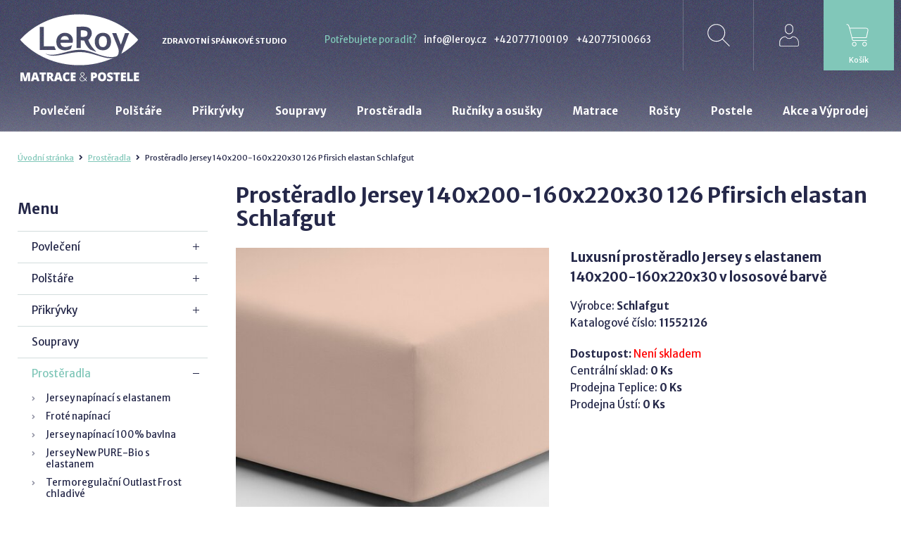

--- FILE ---
content_type: text/html
request_url: https://www.leroy-eshop.cz/prosteradla/prosteradlo-jersey-140x200-160x220x30-126-pfirsich-elastan-schlafgut
body_size: 23941
content:

<!DOCTYPE html>
<html>
<head>
	<meta charset="utf-8" />
	    <link href="https://fonts.googleapis.com/css?family=Merriweather+Sans:400,400i,700,700i&amp;subset=latin-ext" rel="stylesheet">

			<link href="/css/1bf0f731bcc0eae22c9b58a5bbd34dca.css?b278fe54" rel="stylesheet" type="text/css" media="all" />
	


	<meta name="theme-color" content="#836fff">

	<link rel="shortcut icon" href="https://images.leroy-eshop.cz/obr/favicon/attachments/favicon.ico" type="image/x-icon" />			<link href="/scripts/fancybox2/jquery.fancybox.css" rel="stylesheet" type="text/css" media="all" />
		<script src="/scripts/jquery.js" type="text/javascript" charset="utf-8"></script>
		<script src="/scripts/jquery-ui-1.9.2.custom.min.js" type="text/javascript" charset="utf-8"></script>
		<script src="/scripts/jquery.selectric.min.js"></script>
	

	<meta name="keywords" content="" />
	<meta name="description" content="Luxusní prostěradlo Jersey s elastanem 140x200-160x220x30 v lososové barvě" />
	<title>Prostěradlo Jersey 140x200-160x220x30 126 Pfirsich elastan Schlafgut | leroy-eshop.cz</title>
	<meta name="author" content="NETservis s.r.o" />

            <!-- Google Tag Manager -->
    <script>(function(w,d,s,l,i){w[l]=w[l]||[];w[l].push({'gtm.start':
                new Date().getTime(),event:'gtm.js'});var f=d.getElementsByTagName(s)[0],
            j=d.createElement(s),dl=l!='dataLayer'?'&l='+l:'';j.async=true;j.src=
            'https://www.googletagmanager.com/gtm.js?id='+i+dl;f.parentNode.insertBefore(j,f);
        })(window,document,'script','dataLayer','GTM-PKXXNQ6M');</script>
    <!-- End Google Tag Manager -->

    <!-- Google Tag Manager (noscript) -->
    <noscript><iframe src="https://www.googletagmanager.com/ns.html?id=GTM-PKXXNQ6M"
                      height="0" width="0" style="display:none;visibility:hidden"></iframe></noscript>
    <!-- End Google Tag Manager (noscript) -->

    <script>
        window.GTM_debugMode = true;
    </script>

    <script>
        function ga_log( data ) {
            if( window.GTM_debugMode !== true ) return false;
            console.log("GTM event - " + data.event, data.data);
        }

        function ga_addToCart( productId, productName, price, quantity ) {
            window.dataLayer.push(function() {
                this.reset();
            });

            GTMData = {
                'event': 'custom_add_cart',
                'data': {
                    currency: "CZK",
                    value: price,
                    items: [
                        {
                            item_id: productId,
                            item_name: productName,
                            currency: "CZK",
                            price: price,
                            quantity: quantity
                        }
                    ]
                }
            };

            dataLayer.push(GTMData);
            if (typeof ga_log === 'function') ga_log( GTMData );
        }

    </script>

    <script>
        function ga_removeFromCart( productId, productName, price, quantity ) {
            window.dataLayer.push(function() {
                this.reset();
            });

            GTMData = {
                'event': 'custom_remove_from_cart',
                'data': {
                    currency: "CZK",
                    value: price,
                    items: [
                        {
                            item_id: productId,
                            item_name: productName,
                            currency: "CZK",
                            price: price,
                            quantity: quantity
                        }
                    ]
                }
            };

            dataLayer.push(GTMData);
            if (typeof ga_log === 'function') ga_log( GTMData );
        }

    </script>


    <script>
        function ga_checkout() {
            window.dataLayer.push(function() {
                this.reset();
            });

            GTMData = {
                'event': 'begin_checkout',
                'data': {
                    currency: "CZK",
                    value: 0,
                                        items: [
                                                                    ]
                }
            };

            dataLayer.push(GTMData);
            if (typeof ga_log === 'function') ga_log( GTMData );
        }


        function ga_addShipment( shipmentName ) {
            window.dataLayer.push(function() {
                this.reset();
            });

            GTMData = {
                'event': 'add_shipping_info',
                'data': {
                    currency: "CZK",
                    value: 0,
                    shipping_tier: shipmentName,
                    name: shipmentName,
                                        items: [
                                                                    ]
                }
            };

            dataLayer.push(GTMData);
            if (typeof ga_log === 'function') ga_log( GTMData );
        }

        function ga_addPayment( paymentName ) {
            window.dataLayer.push(function() {
                this.reset();
            });

            GTMData = {
                'event': 'add_payment_info',
                'data': {
                    currency: "CZK",
                    value: 0,
                    name: paymentName,
                                        items: [
                                                                    ]
                }
            };

            dataLayer.push(GTMData);
            if (typeof ga_log === 'function') ga_log( GTMData );
        }

    </script>

    <script>
        function ga_pageView( pdata ) {
            window.dataLayer.push(function() {
                this.reset();
            });

            ad_storage = getCookie("kookiecheck_gcm_gcmad_storage");
            ad_personalization = getCookie("kookiecheck_gcm_gcmad_personalization");
            ad_user_data = getCookie("kookiecheck_gcm_gcmad_user_data");
            analytics_storage = getCookie("kookiecheck_gcm_gcmanalytics_storage");

            consents = {
                'ad_storage': ad_storage,
                'ad_personalization': ad_personalization,
                'ad_user_data': ad_user_data,
                'analytics_storage': analytics_storage,

                'ad_storage_int': ( ad_storage == "granted" ) ? 1 : 0,
                'ad_personalization_int': ( ad_personalization == "granted" ) ? 1 : 0,
                'ad_user_data_int': ( ad_user_data == "granted" ) ? 1 : 0,
                'analytics_storage_int': ( analytics_storage == "granted" ) ? 1 : 0,
            }

            GTMData = {
                'event': 'custom_pageView',
                'data': Object.assign({}, pdata, { 'consents': consents}),
            };

            dataLayer.push(GTMData);
            if (typeof ga_log === 'function') ga_log( GTMData );
        }

    </script>

    <script>
        function ga_pageViewSimple( pdata ) {
            window.dataLayer.push(function() {
                this.reset();
            });

            ad_storage = getCookie("kookiecheck_gcm_gcmad_storage");
            ad_personalization = getCookie("kookiecheck_gcm_gcmad_personalization");
            ad_user_data = getCookie("kookiecheck_gcm_gcmad_user_data");
            analytics_storage = getCookie("kookiecheck_gcm_gcmanalytics_storage");

            consents = {
                'ad_storage': ad_storage,
                'ad_personalization': ad_personalization,
                'ad_user_data': ad_user_data,
                'analytics_storage': analytics_storage,

                'ad_storage_int': ( ad_storage == "granted" ) ? 1 : 0 ,
                'ad_personalization_int': ( ad_personalization == "granted" ) ? 1 : 0 ,
                'ad_user_data_int': ( ad_user_data == "granted" ) ? 1 : 0 ,
                'analytics_storage_int': ( analytics_storage == "granted" ) ? 1 : 0 ,
            }

            GTMData = {
                'event': 'custom_pageViewSimple',
                'data': Object.assign({}, pdata, { 'consents': consents}),
            };

            dataLayer.push(GTMData);
            if (typeof ga_log === 'function') ga_log( GTMData );
        }

    </script>


	<meta name="MobileOptimized" content="width" />
	<meta name="HandheldFriendly" content="true" />
	<meta name="viewport" content="width=device-width, initial-scale=1.0, user-scalable=yes" />

	<link rel="canonical" href="https://www.leroy-eshop.cz/prosteradla/prosteradlo-jersey-140x200-160x220x30-126-pfirsich-elastan-schlafgut" /> <meta name="robots" content="index, follow">	<meta property="og:url" content="https://www.leroy-eshop.cz/prosteradla/prosteradlo-jersey-140x200-160x220x30-126-pfirsich-elastan-schlafgut" /><meta property="og:type" content="product" /><meta property="og:title" content="Prostěradlo Jersey 140x200-160x220x30 126 Pfirsich elastan Schlafgut" /><meta property="og:description" content="Luxusní prostěradlo Jersey s elastanem 140x200-160x220x30 v lososové barvě" /><meta property="og:image" content="https://images.leroy-eshop.cz/obr/feedAndExternalApps/attachments/prosteradlo-jersey-140x200-160x220x30-126-pfirsich-elastan-schlafgut.jpeg" /><meta property="og:image:height" content="1080" /><meta property="og:image:width" content="1080" />			<!-- Kookiecheck.cz -->
<script src="https://kookiecheck.cz/static/script/3ca9a5df6069a36f46f301b18fefd65e"></script>
<script>
  (function(i,s,o,g,r,a,m){i['GoogleAnalyticsObject']=r;i[r]=i[r]||function(){
  (i[r].q=i[r].q||[]).push(arguments)},i[r].l=1*new Date();a=s.createElement(o),
  m=s.getElementsByTagName(o)[0];a.async=1;a.src=g;m.parentNode.insertBefore(a,m)
  })(window,document,'script','https://www.google-analytics.com/analytics.js','ga');

  ga('create', 'UA-185681102-1', 'auto');
  ga('send', 'pageview');</script>
<meta name="google-site-verification" content="4HPsxzO2729tPzCKpSVrjI23Pndzu1kQO4mChb2t270" />

<meta name="facebook-domain-verification" content="sntx3hhkic6w2uietizo3u3u4mh2kr" />	
    
    <style>
        #slide-1 .slideContText:before {
            content: ' ';
            display: block;
            margin-bottom: 15px;
            height: auto;
            max-width: 220px;
            background: none;
            display: flex;
            align-items: center;
            justify-content: center;
            border-radius: 50px;
            background-color: transparent;
            opacity: .9;
            padding: 0;
            background-size: 65% auto;
            height: 80px;
        }
    </style>
</head>
<body class="cs " >


<!-- Global site tag (gtag.js) - Google Ads: 457711042 -->
<script async src="https://www.googletagmanager.com/gtag/js?id=AW-457711042"></script>
<script>
  window.dataLayer = window.dataLayer || [];
  function gtag(){dataLayer.push(arguments);}
  gtag('js', new Date());

  gtag('config', 'AW-457711042');
</script>
						        <script>
        gtag("event", "view_item", {
            currency: "CZK",
            value: 1295,
            items: [
                {
                    item_id: "2427",
                    item_name: "Prostěradlo Jersey 140x200-160x220x30 126 Pfirsich elastan Schlafgut",
                    currency: "CZK",
                    index: 1,
                    item_brand: "Schlafgut",                     item_category: "Prostěradla",
                    price: 1295,
                    quantity: 1
                }
            ]
        });
    </script>
    <script>
        GTMData = {
            'event': 'custom_product',
            'data': {
                currency: "CZK",
                value:  1295,
                items: [
                    {
                        item_id:  "2427",
                        item_name: "Prostěradlo Jersey 140x200-160x220x30 126 Pfirsich elastan Schlafgut",
                        currency: "CZK",
                        price: 1295,
                        quantity: 1,                    }
                ]
            }
        };

        dataLayer.push(GTMData);
        if (typeof ga_log === 'function') ga_log( GTMData );
    </script>

                    <script>
            gtag("event", "view_item_list", {
                items: [
                                                                                                        {
                            item_id: "110",
                            item_name: "matracový chránič Comfort 140x200 hygienický prošívaný LeRoy",
                            currency: "CZK",
                            index: 1,
                            item_brand: "LeRoy",                             item_category: "Chrániče na matrace",
                            price: 795,
                            quantity: 1
                        },
                                                                                                        {
                            item_id: "2049",
                            item_name: "Povlečení Daily cotton 140x200+70x90 Schlafgut 26001 63310600 701",
                            currency: "CZK",
                            index: 1,
                            item_brand: "Schlafgut",                             item_category: "bavlna DailyCotton",
                            price: 2590,
                            quantity: 1
                        },
                                                                                                        {
                            item_id: "9",
                            item_name: "polštář LeRoy Dacron 95 zip 70x90",
                            currency: "CZK",
                            index: 1,
                            item_brand: "LeRoy",                             item_category: "polštáře duté vlákno",
                            price: 1199,
                            quantity: 1
                        },
                                    ]
            });
        </script>

        <script>
            GTMData = {
                'event': 'custom_viewItemList',
                'data': {
                    items: [
                                                                                                                        {
                            item_id: "110",
                            item_name: "matracový chránič Comfort 140x200 hygienický prošívaný LeRoy",
                            currency: "CZK",
                            index: 1,
                            item_brand: "LeRoy",                             item_category: "Chrániče na matrace",
                            price: 795,
                            quantity: 1
                        },
                                                                                                                        {
                            item_id: "2049",
                            item_name: "Povlečení Daily cotton 140x200+70x90 Schlafgut 26001 63310600 701",
                            currency: "CZK",
                            index: 1,
                            item_brand: "Schlafgut",                             item_category: "bavlna DailyCotton",
                            price: 2590,
                            quantity: 1
                        },
                                                                                                                        {
                            item_id: "9",
                            item_name: "polštář LeRoy Dacron 95 zip 70x90",
                            currency: "CZK",
                            index: 1,
                            item_brand: "LeRoy",                             item_category: "polštáře duté vlákno",
                            price: 1199,
                            quantity: 1
                        },
                                            ]
                }
            };

            dataLayer.push(GTMData);
            if (typeof ga_log === 'function') ga_log( GTMData );

        </script>
            <!-- Facebook Pixel Code -->
    <script>
        !function(f,b,e,v,n,t,s){if(f.fbq)return;n=f.fbq=function(){n.callMethod?
            n.callMethod.apply(n,arguments):n.queue.push(arguments)};if(!f._fbq)f._fbq=n;
            n.push=n;n.loaded=!0;n.version='2.0';n.queue=[];t=b.createElement(e);t.async=!0;
            t.src=v;s=b.getElementsByTagName(e)[0];s.parentNode.insertBefore(t,s)}(window,
            document,'script','https://connect.facebook.net/en_US/fbevents.js');

        fbq('init', '882596235990589');
        fbq('track', "PageView");
    </script>
    <noscript><img height="1" width="1" style="display:none" src="https://www.facebook.com/tr?id=882596235990589&ev=PageView&noscript=1"/></noscript>
    <!-- End Facebook Pixel Code -->
            <script>
                        fbq('track', 'ViewContent', {
                content_name: 'Prostěradlo Jersey 140x200-160x220x30 126 Pfirsich elastan Schlafgut',                content_category: 'Prostěradla',                content_ids: [2427],                                value: 1295,                currency: 'CZK',                content_type: 'product'            });
        </script>
    
	<div id="MessagesCont" class="message" onclick="$('#MessagesCont').slideToggle();">
		<div class="message-in">
			<div class="note note-danger">
							</div>
		</div>
	</div>

	<div id="MessagesContError" class="message messageError" onclick="$('#MessagesContError').slideToggle();">
		<div class="message-in">
			<div class="note note-danger">
							</div>
		</div>
	</div>



<div id="page">
	<div id="base">
        <header>
            <div class="header">
                <div class="section">
                    <div class="logo">
                        <a href="/" title="Úvodní stránka">
                            <span class="logoIco">
								<svg class="logo1" xmlns="http://www.w3.org/2000/svg" viewBox="0.5 113.644 160 67"><g><path d="M56.358 147.177c.714-3.213 2.533-4.832 5.469-4.832 3.214 0 4.989 1.619 5.346 4.832H56.358zM89.763 142.468c-1.027.635-2.668.949-4.9.949a26.89 26.89 0 0 1-2.266-.123v-8.359a20.896 20.896 0 0 1 1.809-.135c2.389 0 4.141.291 5.246.881 1.115.582 1.674 1.619 1.674 3.104-.001 1.83-.526 3.047-1.563 3.683zM115.13 154.802c-.937 1.26-2.209 1.896-3.816 1.896-3.493 0-5.245-2.434-5.245-7.277 0-2.254.469-4.018 1.416-5.279.948-1.26 2.231-1.896 3.828-1.896 3.483 0 5.224 2.389 5.224 7.176-.001 2.333-.469 4.13-1.407 5.38z"></path><path d="M80.499 113.986c-31.105 0-58.884 13.002-76.739 33.146 17.868 20.168 45.637 33.17 76.741 33.17 16.172 0 31.44-3.527 44.889-9.732-10.871 3.35-26.897-7.41-43.438-7.41-18.494 0-35.022 9.531-45.748 1.674 12.321 6.16 28.304-4.688 45.748-4.688 15.412 0 30.178 12.668 46.025 8.852 3.852-.928 3.873-5.426 3.873-7.41 0-1.307-.547-3.326-1.641-6.039l-6.886-17.086h5.323l6.005 15.211 5.401-15.211h5.322l-10.134 26.906c8.349-5.043 15.781-11.191 21.998-18.213-17.866-20.168-45.645-33.17-76.739-33.17zm-51.217 46.496v-30.123h5.346v25.369h13.616l2.02 4.754H29.282zm42.612-9.441H56.168c.101 1.752.703 3.125 1.808 4.096 1.105.971 2.602 1.461 4.487 1.461 2.344 0 7.623-1.484 8.839-2.701l-1.507 4.799c-1.808 1.475-4.509 2.199-8.091 2.199-3.359 0-6.016-.994-7.969-2.957-1.953-1.965-2.937-4.711-2.937-8.227 0-3.471 1.071-6.283 3.227-8.426 2.143-2.154 4.71-3.227 7.723-3.227 3.192 0 5.748.949 7.69 2.857 1.931 1.908 2.9 4.33 2.9 7.277-.009.626-.154 1.587-.444 2.849zm22.712 8.837c-3.338-3.059-6.016-6.764-7.545-11.629-.805-.012-3.002-.334-4.465-.412v10.133h-5.559v-27.678c.301 0 1.462-.045 3.481-.156 2.022-.102 3.639-.156 4.866-.156 7.646 0 11.474 2.957 11.474 8.883 0 1.787-.535 3.404-1.584 4.867-1.062 1.461-1.317 2.768-2.925 3.371 1.842 6.596 6.295 11.238 10.592 15.994l-8.335-3.217zm24.442-2.107c-1.875 2.064-4.463 3.104-7.733 3.104-3.337 0-5.948-1.051-7.802-3.137-1.864-2.066-2.791-4.846-2.791-8.316 0-3.359.972-6.094 2.914-8.203 1.93-2.109 4.496-3.168 7.678-3.168 3.349 0 5.949 1.016 7.791 3.035 1.841 2.031 2.768 4.811 2.768 8.326-.001 3.504-.938 6.295-2.825 8.359z"></path></g></svg>
							    <svg class="logo2" xmlns="http://www.w3.org/2000/svg" viewBox="0.5 160.664 160 29"><g><path d="M9.038 180.847l-2.254-8.036h-.068c.101 1.373.156 2.434.156 3.192v4.844H4.239v-11.161h3.962l2.299 7.924h.056l2.254-7.924h3.984v11.161h-2.745v-4.889c0-.257 0-.536.011-.849.011-.313.045-1.07.101-2.276h-.067l-2.232 8.024H9.038v-.01zM25.656 180.847l-.547-2.087h-3.583l-.558 2.087h-3.281l3.605-11.206h3.984l3.649 11.206h-3.269zm-1.16-4.566l-.48-1.83a49.872 49.872 0 0 1-.402-1.584c-.156-.648-.268-1.105-.313-1.385-.044.257-.134.692-.268 1.283-.134.592-.424 1.764-.882 3.516h2.345zM34.674 180.847h-2.98v-8.694h-2.701v-2.467h8.371v2.467h-2.689v8.694zM41.627 176.784v4.063h-2.98v-11.161h3.616c3.002 0 4.498 1.094 4.498 3.293 0 1.295-.625 2.287-1.875 3.002l3.214 4.855h-3.382l-2.344-4.063h-.748v.011zm0-2.265h.558c1.038 0 1.563-.469 1.563-1.396 0-.77-.513-1.149-1.529-1.149h-.591v2.545h-.001z"></path><path d="M55.589 180.847l-.547-2.087H51.46l-.558 2.087h-3.281l3.605-11.206h3.984l3.649 11.206h-3.27zm-1.16-4.566l-.48-1.83a49.872 49.872 0 0 1-.402-1.584c-.156-.648-.268-1.105-.313-1.385-.044.257-.134.692-.268 1.283-.134.592-.424 1.764-.881 3.516h2.344zM64.652 172.008c-.714 0-1.261.289-1.663.881s-.591 1.396-.591 2.434c0 2.143.803 3.214 2.422 3.214.491 0 .959-.067 1.417-.2.458-.135.915-.302 1.384-.492v2.545c-.926.413-1.964.614-3.125.614-1.663 0-2.946-.491-3.828-1.462-.893-.971-1.328-2.389-1.328-4.23 0-1.149.212-2.165.647-3.047.435-.87 1.049-1.551 1.853-2.02s1.752-.703 2.846-.703a7.73 7.73 0 0 1 3.416.781l-.916 2.377a11.342 11.342 0 0 0-1.228-.491 4.077 4.077 0 0 0-1.306-.201zM76.024 180.847h-6.551v-11.161h6.551v2.422h-3.571v1.752h3.304v2.422h-3.304v2.109h3.571v2.456z"></path></g><g><path d="M81.059 178.023c0-.703.189-1.295.558-1.797.368-.492 1.06-1.016 2.075-1.563l-.568-.625c-.335-.357-.58-.715-.736-1.061s-.246-.703-.246-1.083c0-.726.246-1.306.726-1.729s1.127-.637 1.942-.637c.781 0 1.395.201 1.852.614.458.413.682.981.682 1.708 0 .535-.179 1.026-.525 1.473-.356.446-.992.938-1.908 1.484l3.416 3.482c.313-.369.568-.771.781-1.194.211-.436.401-.948.568-1.529h.726c-.313 1.25-.849 2.333-1.573 3.248l2.009 2.042h-1.016l-1.462-1.506c-.469.457-.871.792-1.239 1.004a4.536 4.536 0 0 1-1.194.48 5.911 5.911 0 0 1-1.473.167c-1.049 0-1.875-.257-2.479-.781-.604-.523-.916-1.259-.916-2.197zm3.437 2.288c.646 0 1.238-.111 1.773-.334.536-.224 1.061-.592 1.586-1.117l-3.65-3.693c-.681.368-1.183.681-1.484.938a2.582 2.582 0 0 0-.67.837 2.564 2.564 0 0 0-.211 1.049c0 .726.234 1.295.703 1.708.469.41 1.127.612 1.953.612zm-1.552-8.438c0 .402.101.771.302 1.116.2.347.58.781 1.148 1.328.805-.435 1.362-.837 1.664-1.216.313-.38.469-.805.469-1.295 0-.48-.156-.871-.469-1.161-.313-.302-.737-.446-1.273-.446-.568 0-1.026.145-1.361.446-.313.291-.48.704-.48 1.228z"></path></g><g><path d="M103.748 173.246c0 1.25-.369 2.21-1.094 2.891-.726.681-1.764 1.016-3.104 1.016h-.836v3.705h-2.98v-11.16h3.816c1.396 0 2.445.313 3.137.926.715.603 1.061 1.483 1.061 2.622zm-5.033 1.44h.547c.445 0 .803-.123 1.07-.379.269-.257.391-.604.391-1.049 0-.748-.412-1.128-1.238-1.128h-.77v2.556zM115.545 175.255c0 1.875-.458 3.304-1.373 4.286s-2.243 1.462-3.996 1.462c-1.729 0-3.058-.491-3.984-1.474-.926-.982-1.383-2.41-1.383-4.285 0-1.854.457-3.271 1.383-4.252.916-.982 2.255-1.474 4.008-1.474 1.752 0 3.091.491 3.995 1.462.892.971 1.35 2.389 1.35 4.275zm-7.601 0c0 2.154.747 3.237 2.231 3.237.76 0 1.317-.258 1.686-.781.369-.525.547-1.34.547-2.445 0-1.115-.178-1.941-.558-2.466-.368-.536-.927-.792-1.663-.792-1.496-.024-2.243 1.07-2.243 3.247zM124.462 177.465c0 .691-.179 1.306-.524 1.842-.346.535-.848.948-1.507 1.25-.658.301-1.417.446-2.299.446-.737 0-1.351-.056-1.853-.156s-1.016-.29-1.552-.547v-2.69a9.215 9.215 0 0 0 1.774.692 6.505 6.505 0 0 0 1.697.245c.445 0 .77-.078.971-.234s.313-.356.313-.602c0-.156-.045-.291-.123-.402s-.212-.234-.402-.346c-.178-.111-.669-.357-1.473-.715-.715-.334-1.262-.646-1.618-.959a3.092 3.092 0 0 1-.804-1.072c-.179-.401-.257-.881-.257-1.428 0-1.027.368-1.831 1.104-2.4.737-.58 1.753-.859 3.047-.859 1.139 0 2.311.268 3.494.804l-.916 2.333c-1.037-.48-1.919-.715-2.667-.715-.391 0-.669.067-.849.201a.628.628 0 0 0-.268.514c0 .223.111.412.335.592.224.178.837.49 1.819.948.949.435 1.607.893 1.986 1.396.382.478.572 1.103.572 1.862zM130.723 180.847h-2.979v-8.694h-2.7v-2.467h8.37v2.467h-2.69v8.694zM141.248 180.847h-6.552v-11.161h6.552v2.422h-3.572v1.752h3.305v2.422h-3.305v2.109h3.572v2.456zM142.889 180.847v-11.161h2.979v8.717h4.253v2.434h-7.232v.01zM158.134 180.847h-6.552v-11.161h6.552v2.422h-3.571v1.752h3.304v2.422h-3.304v2.109h3.571v2.456z"></path></g></svg>
                            </span>
                            <span class="claim">Zdravotní spánkové studio</span>
                        </a>
                    </div>
                    <div class="cnt">
                                                                            <a class="cnt__text" href="#">Potřebujete poradit?</a>
                                                <a href="mailto:info@leroy.cz">info@leroy.cz</a>                        <a href="tel:00420777100109">+420777100109</a>                        <a href="tel:00420775100663">+420775100663</a>
                                            </div>

                    <div class="topBox">

                        <div class="upperBtn" onclick="$('#page').toggleClass('searchOn');" title="Zobrazit vyhledaváni">
                            <svg class="icon-svg">
                                <use xlink:href="#icon-search"></use>
                            </svg>
                        </div>
                        <div class="searchBox">
                            <div class="section">
                                <form action="/vyhledavani" id="search">
                                    <p>
                                        <input name="search" autocomplete="off" id="searchInput" class="pole" placeholder="Co hledáte?" type="text" size="25" />
                                        <button type="submit" title="My account">
                                            <svg class="icon-svg">
                                                <use xlink:href="#icon-search"></use>
                                            </svg>
                                        </button>
                                    </p>
                                    <div class="autocomplete" id="autocomplete"  data-url="/vyhledavani-ajax" style="display: none;"></div>
                                    <div class="searchClose" onclick="$('#page').toggleClass('searchOn');" title="Skrýt vyhledavání">
                                        <svg class="icon-svg">
                                            <use xlink:href="#icon-cross"></use>
                                        </svg>
                                    </div>
                                </form>
                            </div>
                        </div>

                            <div class="loginBox">
        <span class="upperBtn upperBtn--user" id="userButton" title="Přihlášení/Registrace">
            <svg class="icon-svg">
                <use xlink:href="#icon-user"></use>
            </svg>
        </span>
        <div class="dialog" id="loginBoxWindow">
            <div class="dialogIn">
                <form action="/prihlaseni" method="POST">
                    <fieldset>
                        <p><input type="text" name="username" value="" placeholder="Váš e-mail"></p>
                        <p><input type="password" name="password" value="" placeholder="Heslo"></p>
                        <p></p>
                        <div class="inRow">
                            <div>
                                <button type="submit" name="" value="Přihlásit se" class="btn" title="Přihlásit se">Přihlásit se</button>
                            </div>
                            <div>
                                <a href="/zapomenute-heslo">Nevím heslo</a>
                            </div>
                        </div>
                        <input type="hidden" name="do-login" value="1">
                    </fieldset>

                </form>
                <div class="regBox">
                    <div class="boxHdr">Nemáte ještě účet?</div>
                    <a href="/registrace" class="btn">Registrujte se</a>
                </div>
            </div>
        </div>
    </div>

<script>
	$("*").click(function( e ){
		if( $(e.target).parents(".loginBox").length == 0 ) {
			$("#loginBoxWindow").slideUp();
		}
	});
</script>

                        
<a href="/kosik" title="Košík" class="upperBtn upperBtn--cart">
    <span class="cartIco">
        <svg class="icon-svg">
            <use xlink:href="#icon-cart"></use>
        </svg>
    </span>
    <span class="upperBtn__text" id="cartBox_priceByDefault">Košík</span>
</a>

<script>
	function refreshCartBoxPrice() {
		url = '/kosik-ajax?do-getInfo';
		$.getJSON( url, function(data){
		    if( parseInt(data.productsCount) <= 0 ) {
		        $("#cartBox_priceByDefault").html("Košík");
		        $("#cartBox_count").hide();
            } else {
                $("#cartBox_count").show();
                $("#cartBox_count").html(data.productsCount);
                $("#cartBox_price").html(data.formattedPriceProducts);
                $("#cartBox_priceVAT").html(data.formattedPriceVATProducts);
                $("#cartBox_priceByDefault").html(data.productsPriceByDefault);
            }

		});
	}

    function emptyCart() {
        url = '/kosik-ajax?do-deleteCart';
        $.getJSON( url, function(data){
            $("#cartBox_count").html(0);
            $("#cartBox_price").html(data.formattedPrice);
            refreshCartBoxPrice();
            if( data.status == "OK" ) {
                $("#cartBoxMessage").removeClass("messageError");
                $("#cartBoxMessageText").html(data.message);
            } else {
                $("#cartBoxMessage").addClass("messageError");
                $("#cartBoxMessageText").html(data.message);
            }

            $("#cartBoxMessage").slideDown("fast");
            setTimeout(function(){
                $('#cartBoxMessage').slideUp();
            }, 5000);
        });
    }

    function deleteCartEntry( record, model ) {
        if( typeof model == "undefined" ) {
            model = "Product";
            url = '/kosik-ajax?do-deleteEntryFromCart&record='+record;
        } else {
            url = '/kosik-ajax?do-deleteEntryFromCart&record='+record+'&model='+model;
        }
        $("#cartBoxEntry-" + model + "-" + record).remove();

        $.getJSON( url, function(data) {
            refreshCartBoxPrice();
            if( data.status == "OK" ) {
                $("#cartBoxMessage").removeClass("messageError");
                $("#cartBoxMessageText").html(data.message);
            } else {
                $("#cartBoxMessage").addClass("messageError");
                $("#cartBoxMessageText").html(data.message);
            }

            $("#cartBoxMessage").slideDown("fast");
            setTimeout(function(){
                $('#cartBoxMessage').slideUp();
            }, 5000);
        });
    }
</script>

<div id="cartBoxMessage" class="message" onclick="$('#cartBoxMessage').slideToggle();">
    <div class="message-in">
        <div class="note note-danger" id="cartBoxMessageText">

        </div>
    </div>
</div>                    </div>
                </div>
            </div>


            <nav class="topNav" id="topNav">
                <div class="section">

                    <div class="topNav-in">
                        							<ul>
																						<li class="subex simple"><a href="/povleceni" class=""><span>Povlečení</span></a>
													                                <div class="submenu">
                                    <div class="sub">
                                        <ul>
										  															<li><a href="/povleceni/bavlneny-mako-saten"><span>bavlněný Mako satén</span></a>
									</li>
											<li><a href="/povleceni/bavlna-softtouchcotton"><span>bavlna SoftTouchCotton</span></a>
									</li>
											<li><a href="/povleceni/bavlna-dailycotton"><span>bavlna DailyCotton</span></a>
									</li>
											<li><a href="/povleceni/bavlna-hladka"><span>bavlna hladká</span></a>
									</li>
											<li><a href="/povleceni/bavlna-krep"><span>bavlna Krep</span></a>
									</li>
											<li><a href="/povleceni/bavlna-flanel"><span>bavlna Flanel</span></a>
									</li>
											<li><a href="/povleceni/bavlna-mako-jersey"><span>bavlna Mako Jersey</span></a>
									</li>
											<li><a href="/povleceni/bavlna-damasek"><span>bavlna Damašek</span></a>
									</li>
											<li><a href="/povleceni/polyester-mikroflanel"><span>polyester MikroFlanel</span></a>
									</li>
											<li><a href="/povleceni/bavlneny-saten"><span>bavlněný satén</span></a>
									</li>
											<li><a href="/povleceni/blanka-matragi"><span>Blanka Matragi</span></a>
									</li>
											<li><a href="/povleceni/bambusovy-saten"><span>bambusový satén</span></a>
									</li>
											<li><a href="/povleceni/bugatti-s-oliver"><span>Bugatti + S'Oliver</span></a>
									</li>
																</ul>
                                        <div class="lomic"></div>
                                    </div>
                                </div>

																		</li>
																		<li class="subex simple"><a href="/polstare" class=""><span>Polštáře</span></a>
													                                <div class="submenu">
                                    <div class="sub">
                                        <ul>
										  															<li><a href="/polstare/polstare-perove-praci"><span>Polštáře péřové prací</span></a>
									</li>
											<li><a href="/polstare/polstare-natur-line"><span>Polštáře Natur Line</span></a>
									</li>
											<li><a href="/polstare/polstare-zdravotni-anatomicke"><span>Polštáře zdravotní anatomické</span></a>
									</li>
											<li><a href="/polstare/povlaky-na-zdravotni-polstare"><span>Povlaky na zdravotní polštáře</span></a>
									</li>
											<li><a href="/polstare/polstare-dute-vlakno-1"><span>polštáře duté vlákno</span></a>
									</li>
																</ul>
                                        <div class="lomic"></div>
                                    </div>
                                </div>

																		</li>
																		<li class="subex simple"><a href="/prikryvky" class=""><span>Přikrývky</span></a>
													                                <div class="submenu">
                                    <div class="sub">
                                        <ul>
										  															<li><a href="/prikryvky/prikryvky-dute-vlakno"><span>Přikrývky duté vlákno</span></a>
									</li>
											<li><a href="/prikryvky/prikryvky-perove-praci"><span>Přikrývky péřové prací</span></a>
									</li>
											<li><a href="/prikryvky/prikryvky-natur-line"><span>Přikrývky Natur Line</span></a>
									</li>
																</ul>
                                        <div class="lomic"></div>
                                    </div>
                                </div>

																		</li>
																		<li class=""><a href="/soupravy" class=""><span>Soupravy</span></a>
											</li>
																		<li class="subex simple"><a href="/prosteradla" class=""><span>Prostěradla</span></a>
													                                <div class="submenu">
                                    <div class="sub">
                                        <ul>
										  															<li><a href="/prosteradla/jersey-napinaci-s-elastanem"><span>Jersey napínací s elastanem</span></a>
									</li>
											<li><a href="/prosteradla/frote-napinaci"><span>Froté napínací</span></a>
									</li>
											<li><a href="/prosteradla/jersey-napinaci-100-bavlna"><span>Jersey napínací 100% bavlna</span></a>
									</li>
											<li><a href="/prosteradla/jersey-new-pure-bio-s-elastanem"><span>Jersey New PURE-Bio s elastanem</span></a>
									</li>
											<li><a href="/prosteradla/termoregulacni-outlast-frost-chladive"><span>Termoregulační Outlast Frost chladivé</span></a>
									</li>
																</ul>
                                        <div class="lomic"></div>
                                    </div>
                                </div>

																		</li>
																		<li class="subex simple"><a href="/rucniky-a-osusky" class=""><span>Ručníky a osušky</span></a>
													                                <div class="submenu">
                                    <div class="sub">
                                        <ul>
										  															<li><a href="/rucniky-a-osusky/maly-rucnik"><span>malý ručník</span></a>
									</li>
											<li><a href="/rucniky-a-osusky/klasicky-rucnik"><span>klasický ručník</span></a>
									</li>
											<li><a href="/rucniky-a-osusky/klasicka-osuska"><span>klasická osuška</span></a>
									</li>
											<li><a href="/rucniky-a-osusky/plazova-osuska"><span>plážová osuška</span></a>
									</li>
											<li><a href="/rucniky-a-osusky/sauna-kilt"><span>sauna kilt</span></a>
									</li>
																</ul>
                                        <div class="lomic"></div>
                                    </div>
                                </div>

																		</li>
																		<li class="subex simple"><a href="/matrace" class=""><span>Matrace</span></a>
													                                <div class="submenu">
                                    <div class="sub">
                                        <ul>
										  															<li><a href="/matrace/penove-matrace"><span>Pěnové matrace </span></a>
																						</li>
											<li><a href="/matrace/pruzinove-matrace"><span>Pružinové matrace</span></a>
																						</li>
											<li><a href="/matrace/chranice-na-matrace"><span>Chrániče na matrace</span></a>
									</li>
											<li><a href="/matrace/matracove-pristylky"><span>Matracové přistýlky</span></a>
																						</li>
											<li><a href="/matrace/matrace-ihned-k-odeslani"><span>Matrace ihned k odeslání</span></a>
									</li>
											<li><a href="/matrace/leroy-matrace"><span>LeRoy matrace</span></a>
									</li>
																</ul>
                                        <div class="lomic"></div>
                                    </div>
                                </div>

																		</li>
																		<li class="subex simple"><a href="/rosty" class=""><span>Rošty</span></a>
													                                <div class="submenu">
                                    <div class="sub">
                                        <ul>
										  															<li><a href="/rosty/lamelove-rosty"><span>Lamelové rošty</span></a>
									</li>
											<li><a href="/rosty/pevne-rosty"><span>Pevné rošty</span></a>
									</li>
											<li><a href="/rosty/latove-rosty"><span>Laťové rošty</span></a>
									</li>
																</ul>
                                        <div class="lomic"></div>
                                    </div>
                                </div>

																		</li>
																		<li class="subex simple"><a href="/postele" class=""><span>Postele</span></a>
													                                <div class="submenu">
                                    <div class="sub">
                                        <ul>
										  															<li><a href="/postele/postele-z-masivu"><span>Postele z masivu</span></a>
									</li>
																</ul>
                                        <div class="lomic"></div>
                                    </div>
                                </div>

																		</li>
																		<li class="subex simple"><a href="/akce-a-vyprodej" class=""><span>Akce a Výprodej</span></a>
													                                <div class="submenu">
                                    <div class="sub">
                                        <ul>
										  															<li><a href="/akce-a-vyprodej/utikejte-na-prodejnu"><span>Utíkejte na prodejnu</span></a>
									</li>
																</ul>
                                        <div class="lomic"></div>
                                    </div>
                                </div>

																		</li>
							</ul>
			                    </div>
                </div>
                <!-- /topNav-in -->
            </nav>
            <!-- /topNav -->


            <div class="upperBtn upperBtn--menu" title="Navigace" onclick="$('#page').toggleClass('menuOn'); return false;">
                <div class="menuBtn">
                    <span><em></em></span>
                </div>


                <span class="upperBtn__text">Menu</span>
            </div>

            <nav class="respNav" id="respNav">
                <div class="respNav-in">

                    <div class="respNavBox">
                            <ul>
                                <li class="subex"><span><a href="/povleceni">Povlečení<br /></a>
                                        <strong class="nextLevel fa fa-long-arrow-right" onclick="$('#respNav .active').removeClass('active');$(this).parents('.subex').addClass('active');$('#respNav').toggleClass('level1'); return false;"></strong></span>
                <div class="menuLevel">
                    <h3 class="arrowBack" onclick="$('#respNav .active').removeClass('active');$(this).parents('.subex').addClass('active');$('#respNav').toggleClass('level1');"><i class="fa fa-long-arrow-left"></i> Povlečení</h3>
                        <ul>
                                <li class=""><a href="/povleceni/bavlneny-mako-saten">bavlněný Mako satén</a>
                                </li>
                                <li class=""><a href="/povleceni/bavlna-softtouchcotton">bavlna SoftTouchCotton</a>
                                </li>
                                <li class=""><a href="/povleceni/bavlna-dailycotton">bavlna DailyCotton</a>
                                </li>
                                <li class=""><a href="/povleceni/bavlna-hladka">bavlna hladká</a>
                                </li>
                                <li class=""><a href="/povleceni/bavlna-krep">bavlna Krep</a>
                                </li>
                                <li class=""><a href="/povleceni/bavlna-flanel">bavlna Flanel</a>
                                </li>
                                <li class=""><a href="/povleceni/bavlna-mako-jersey">bavlna Mako Jersey</a>
                                </li>
                                <li class=""><a href="/povleceni/bavlna-damasek">bavlna Damašek</a>
                                </li>
                                <li class=""><a href="/povleceni/polyester-mikroflanel">polyester MikroFlanel</a>
                                </li>
                                <li class=""><a href="/povleceni/bavlneny-saten">bavlněný satén</a>
                                </li>
                                <li class=""><a href="/povleceni/blanka-matragi">Blanka Matragi</a>
                                </li>
                                <li class=""><a href="/povleceni/bambusovy-saten">bambusový satén</a>
                                </li>
                                <li class=""><a href="/povleceni/bugatti-s-oliver">Bugatti + S'Oliver</a>
                                </li>
                	        <li><a href="/kontakt/kontaktni-udaje">Kontakt, poradna a objednávky</a></li>
	        <li><a href="/dny-zdraveho-spanku">Dny zdravého spánku</a></li>
	    </ul>
                </div>
                        </li>
                                <li class="subex"><span><a href="/polstare">Polštáře<br /></a>
                                        <strong class="nextLevel fa fa-long-arrow-right" onclick="$('#respNav .active').removeClass('active');$(this).parents('.subex').addClass('active');$('#respNav').toggleClass('level1'); return false;"></strong></span>
                <div class="menuLevel">
                    <h3 class="arrowBack" onclick="$('#respNav .active').removeClass('active');$(this).parents('.subex').addClass('active');$('#respNav').toggleClass('level1');"><i class="fa fa-long-arrow-left"></i> Polštáře</h3>
                        <ul>
                                <li class=""><a href="/polstare/polstare-perove-praci">Polštáře péřové prací</a>
                                </li>
                                <li class=""><a href="/polstare/polstare-natur-line">Polštáře Natur Line</a>
                                </li>
                                <li class=""><a href="/polstare/polstare-zdravotni-anatomicke">Polštáře zdravotní anatomické</a>
                                </li>
                                <li class=""><a href="/polstare/povlaky-na-zdravotni-polstare">Povlaky na zdravotní polštáře</a>
                                </li>
                                <li class=""><a href="/polstare/polstare-dute-vlakno-1">polštáře duté vlákno</a>
                                </li>
                	        <li><a href="/kontakt/kontaktni-udaje">Kontakt, poradna a objednávky</a></li>
	        <li><a href="/dny-zdraveho-spanku">Dny zdravého spánku</a></li>
	    </ul>
                </div>
                        </li>
                                <li class="subex"><span><a href="/prikryvky">Přikrývky<br /></a>
                                        <strong class="nextLevel fa fa-long-arrow-right" onclick="$('#respNav .active').removeClass('active');$(this).parents('.subex').addClass('active');$('#respNav').toggleClass('level1'); return false;"></strong></span>
                <div class="menuLevel">
                    <h3 class="arrowBack" onclick="$('#respNav .active').removeClass('active');$(this).parents('.subex').addClass('active');$('#respNav').toggleClass('level1');"><i class="fa fa-long-arrow-left"></i> Přikrývky</h3>
                        <ul>
                                <li class=""><a href="/prikryvky/prikryvky-dute-vlakno">Přikrývky duté vlákno</a>
                                </li>
                                <li class=""><a href="/prikryvky/prikryvky-perove-praci">Přikrývky péřové prací</a>
                                </li>
                                <li class=""><a href="/prikryvky/prikryvky-natur-line">Přikrývky Natur Line</a>
                                </li>
                	        <li><a href="/kontakt/kontaktni-udaje">Kontakt, poradna a objednávky</a></li>
	        <li><a href="/dny-zdraveho-spanku">Dny zdravého spánku</a></li>
	    </ul>
                </div>
                        </li>
                                <li class=""><a href="/soupravy">Soupravy</a>
                                </li>
                                <li class="subex"><span><a href="/prosteradla">Prostěradla<br /></a>
                                        <strong class="nextLevel fa fa-long-arrow-right" onclick="$('#respNav .active').removeClass('active');$(this).parents('.subex').addClass('active');$('#respNav').toggleClass('level1'); return false;"></strong></span>
                <div class="menuLevel">
                    <h3 class="arrowBack" onclick="$('#respNav .active').removeClass('active');$(this).parents('.subex').addClass('active');$('#respNav').toggleClass('level1');"><i class="fa fa-long-arrow-left"></i> Prostěradla</h3>
                        <ul>
                                <li class=""><a href="/prosteradla/jersey-napinaci-s-elastanem">Jersey napínací s elastanem</a>
                                </li>
                                <li class=""><a href="/prosteradla/frote-napinaci">Froté napínací</a>
                                </li>
                                <li class=""><a href="/prosteradla/jersey-napinaci-100-bavlna">Jersey napínací 100% bavlna</a>
                                </li>
                                <li class=""><a href="/prosteradla/jersey-new-pure-bio-s-elastanem">Jersey New PURE-Bio s elastanem</a>
                                </li>
                                <li class=""><a href="/prosteradla/termoregulacni-outlast-frost-chladive">Termoregulační Outlast Frost chladivé</a>
                                </li>
                	        <li><a href="/kontakt/kontaktni-udaje">Kontakt, poradna a objednávky</a></li>
	        <li><a href="/dny-zdraveho-spanku">Dny zdravého spánku</a></li>
	    </ul>
                </div>
                        </li>
                                <li class="subex"><span><a href="/rucniky-a-osusky">Ručníky a osušky<br /></a>
                                        <strong class="nextLevel fa fa-long-arrow-right" onclick="$('#respNav .active').removeClass('active');$(this).parents('.subex').addClass('active');$('#respNav').toggleClass('level1'); return false;"></strong></span>
                <div class="menuLevel">
                    <h3 class="arrowBack" onclick="$('#respNav .active').removeClass('active');$(this).parents('.subex').addClass('active');$('#respNav').toggleClass('level1');"><i class="fa fa-long-arrow-left"></i> Ručníky a osušky</h3>
                        <ul>
                                <li class=""><a href="/rucniky-a-osusky/maly-rucnik">malý ručník</a>
                                </li>
                                <li class=""><a href="/rucniky-a-osusky/klasicky-rucnik">klasický ručník</a>
                                </li>
                                <li class=""><a href="/rucniky-a-osusky/klasicka-osuska">klasická osuška</a>
                                </li>
                                <li class=""><a href="/rucniky-a-osusky/plazova-osuska">plážová osuška</a>
                                </li>
                                <li class=""><a href="/rucniky-a-osusky/sauna-kilt">sauna kilt</a>
                                </li>
                	        <li><a href="/kontakt/kontaktni-udaje">Kontakt, poradna a objednávky</a></li>
	        <li><a href="/dny-zdraveho-spanku">Dny zdravého spánku</a></li>
	    </ul>
                </div>
                        </li>
                                <li class="subex"><span><a href="/matrace">Matrace<br /></a>
                                        <strong class="nextLevel fa fa-long-arrow-right" onclick="$('#respNav .active').removeClass('active');$(this).parents('.subex').addClass('active');$('#respNav').toggleClass('level1'); return false;"></strong></span>
                <div class="menuLevel">
                    <h3 class="arrowBack" onclick="$('#respNav .active').removeClass('active');$(this).parents('.subex').addClass('active');$('#respNav').toggleClass('level1');"><i class="fa fa-long-arrow-left"></i> Matrace</h3>
                        <ul>
                                <li class="subex"><span><a href="/matrace/penove-matrace">Pěnové matrace <br /></a>
                                        <strong class="nextLevel fa fa-long-arrow-right" onclick="$('#respNav .active').removeClass('active');$(this).parents('.subex').addClass('active');$('#respNav').toggleClass('level2'); return false;"></strong></span>
                <div class="menuLevel">
                    <h3 class="arrowBack" onclick="$('#respNav .active').removeClass('active');$(this).parents('.subex').addClass('active');$('#respNav').toggleClass('level2');"><i class="fa fa-long-arrow-left"></i> Pěnové matrace </h3>
                        <ul>
                                <li class=""><a href="/matrace/penove-matrace/penove-matrace-ihned-k-odeslani">Pěnové matrace ihned k odeslání</a>
                                </li>
                	        <li><a href="/kontakt/kontaktni-udaje">Kontakt, poradna a objednávky</a></li>
	        <li><a href="/dny-zdraveho-spanku">Dny zdravého spánku</a></li>
	    </ul>
                </div>
                        </li>
                                <li class="subex"><span><a href="/matrace/pruzinove-matrace">Pružinové matrace<br /></a>
                                        <strong class="nextLevel fa fa-long-arrow-right" onclick="$('#respNav .active').removeClass('active');$(this).parents('.subex').addClass('active');$('#respNav').toggleClass('level2'); return false;"></strong></span>
                <div class="menuLevel">
                    <h3 class="arrowBack" onclick="$('#respNav .active').removeClass('active');$(this).parents('.subex').addClass('active');$('#respNav').toggleClass('level2');"><i class="fa fa-long-arrow-left"></i> Pružinové matrace</h3>
                        <ul>
                                <li class=""><a href="/matrace/pruzinove-matrace/pruzinove-matrace-ihned-k-odeslani">Pružinové matrace ihned k odeslání</a>
                                </li>
                	        <li><a href="/kontakt/kontaktni-udaje">Kontakt, poradna a objednávky</a></li>
	        <li><a href="/dny-zdraveho-spanku">Dny zdravého spánku</a></li>
	    </ul>
                </div>
                        </li>
                                <li class=""><a href="/matrace/chranice-na-matrace">Chrániče na matrace</a>
                                </li>
                                <li class="subex"><span><a href="/matrace/matracove-pristylky">Matracové přistýlky<br /></a>
                                        <strong class="nextLevel fa fa-long-arrow-right" onclick="$('#respNav .active').removeClass('active');$(this).parents('.subex').addClass('active');$('#respNav').toggleClass('level2'); return false;"></strong></span>
                <div class="menuLevel">
                    <h3 class="arrowBack" onclick="$('#respNav .active').removeClass('active');$(this).parents('.subex').addClass('active');$('#respNav').toggleClass('level2');"><i class="fa fa-long-arrow-left"></i> Matracové přistýlky</h3>
                        <ul>
                                <li class=""><a href="/matrace/matracove-pristylky/matracove-pristylky-ihned-k-odeslani">Matracové přistýlky ihned k odeslání</a>
                                </li>
                	        <li><a href="/kontakt/kontaktni-udaje">Kontakt, poradna a objednávky</a></li>
	        <li><a href="/dny-zdraveho-spanku">Dny zdravého spánku</a></li>
	    </ul>
                </div>
                        </li>
                                <li class=""><a href="/matrace/matrace-ihned-k-odeslani">Matrace ihned k odeslání</a>
                                </li>
                                <li class=""><a href="/matrace/leroy-matrace">LeRoy matrace</a>
                                </li>
                	        <li><a href="/kontakt/kontaktni-udaje">Kontakt, poradna a objednávky</a></li>
	        <li><a href="/dny-zdraveho-spanku">Dny zdravého spánku</a></li>
	    </ul>
                </div>
                        </li>
                                <li class="subex"><span><a href="/rosty">Rošty<br /></a>
                                        <strong class="nextLevel fa fa-long-arrow-right" onclick="$('#respNav .active').removeClass('active');$(this).parents('.subex').addClass('active');$('#respNav').toggleClass('level1'); return false;"></strong></span>
                <div class="menuLevel">
                    <h3 class="arrowBack" onclick="$('#respNav .active').removeClass('active');$(this).parents('.subex').addClass('active');$('#respNav').toggleClass('level1');"><i class="fa fa-long-arrow-left"></i> Rošty</h3>
                        <ul>
                                <li class=""><a href="/rosty/lamelove-rosty">Lamelové rošty</a>
                                </li>
                                <li class=""><a href="/rosty/pevne-rosty">Pevné rošty</a>
                                </li>
                                <li class=""><a href="/rosty/latove-rosty">Laťové rošty</a>
                                </li>
                	        <li><a href="/kontakt/kontaktni-udaje">Kontakt, poradna a objednávky</a></li>
	        <li><a href="/dny-zdraveho-spanku">Dny zdravého spánku</a></li>
	    </ul>
                </div>
                        </li>
                                <li class="subex"><span><a href="/postele">Postele<br /></a>
                                        <strong class="nextLevel fa fa-long-arrow-right" onclick="$('#respNav .active').removeClass('active');$(this).parents('.subex').addClass('active');$('#respNav').toggleClass('level1'); return false;"></strong></span>
                <div class="menuLevel">
                    <h3 class="arrowBack" onclick="$('#respNav .active').removeClass('active');$(this).parents('.subex').addClass('active');$('#respNav').toggleClass('level1');"><i class="fa fa-long-arrow-left"></i> Postele</h3>
                        <ul>
                                <li class=""><a href="/postele/postele-z-masivu">Postele z masivu</a>
                                </li>
                	        <li><a href="/kontakt/kontaktni-udaje">Kontakt, poradna a objednávky</a></li>
	        <li><a href="/dny-zdraveho-spanku">Dny zdravého spánku</a></li>
	    </ul>
                </div>
                        </li>
                                <li class="subex"><span><a href="/akce-a-vyprodej">Akce a Výprodej<br /></a>
                                        <strong class="nextLevel fa fa-long-arrow-right" onclick="$('#respNav .active').removeClass('active');$(this).parents('.subex').addClass('active');$('#respNav').toggleClass('level1'); return false;"></strong></span>
                <div class="menuLevel">
                    <h3 class="arrowBack" onclick="$('#respNav .active').removeClass('active');$(this).parents('.subex').addClass('active');$('#respNav').toggleClass('level1');"><i class="fa fa-long-arrow-left"></i> Akce a Výprodej</h3>
                        <ul>
                                <li class=""><a href="/akce-a-vyprodej/utikejte-na-prodejnu">Utíkejte na prodejnu</a>
                                </li>
                	        <li><a href="/kontakt/kontaktni-udaje">Kontakt, poradna a objednávky</a></li>
	        <li><a href="/dny-zdraveho-spanku">Dny zdravého spánku</a></li>
	    </ul>
                </div>
                        </li>
                	        <li><a href="/kontakt/kontaktni-udaje">Kontakt, poradna a objednávky</a></li>
	        <li><a href="/dny-zdraveho-spanku">Dny zdravého spánku</a></li>
	    </ul>
                    </div>
                </div>
            </nav> <span id="dark" onclick="$('#page').toggleClass('menuOn'); return false;"></span>
        </header>

        <main>

		                        <div class="section">
                                	<div class="bread">
		<a title="Úvodní stránka" href="/">Úvodní stránka</a>
					<span><i class="fa fa-angle-right"></i></span>
							<a href="/prosteradla" title="Prostěradla">Prostěradla</a>
								<span><i class="fa fa-angle-right"></i></span>
							Prostěradlo Jersey 140x200-160x220x30 126 Pfirsich elastan Schlafgut						</div>
	                    <div class="colLayout">                    <div class="midCol">
                                                <div class="content">


                            <!-- OBSAH -->
                            

	<h1>Prostěradlo Jersey 140x200-160x220x30 126 Pfirsich elastan Schlafgut</h1>
	<div class="row">
        <div class="col-6 detImg">
                            <div class="itemImg">
                                        <span class="pic">
						<a href="https://images.leroy-eshop.cz/obr/attachments/prosteradlo-jersey-140x200-160x220x30-126-pfirsich-elastan-schlafgut.jpeg" rel="fancyboxGallery" title="Zobrazit fotografii produktu Prostěradlo Jersey 140x200-160x220x30 126 Pfirsich elastan Schlafgut">
							<img src="https://images.leroy-eshop.cz/obr/productFoto/attachments/prosteradlo-jersey-140x200-160x220x30-126-pfirsich-elastan-schlafgut.jpeg" srcset="https://images.leroy-eshop.cz/obr/productFoto/attachments/prosteradlo-jersey-140x200-160x220x30-126-pfirsich-elastan-schlafgut.jpeg 1x, https://images.leroy-eshop.cz/obr/productFotoRetina/attachments/prosteradlo-jersey-140x200-160x220x30-126-pfirsich-elastan-schlafgut.jpeg 2x" alt="Prostěradlo Jersey 140x200-160x220x30 126 Pfirsich elastan Schlafgut" title="Prostěradlo Jersey 140x200-160x220x30 126 Pfirsich elastan Schlafgut"  />
						</a>
					</span>
                </div>
                        <div class="gal">
	        		<a href="https://www.leroy-eshop.cz/attachments/obrazek-1-36920.jpeg" rel="fancyboxGallery" title="Obrázek (1)">
            <img src="https://images.leroy-eshop.cz/obr/photogalleryThumb/attachments/obrazek-1-36920.jpeg" srcset="https://images.leroy-eshop.cz/obr/photogalleryThumb/attachments/obrazek-1-36920.jpeg, https://images.leroy-eshop.cz/obr/photogalleryThumbRetina/attachments/obrazek-1-36920.jpeg 2x" alt="Obrázek (1)">
		</a>
	        		<a href="https://www.leroy-eshop.cz/attachments/obrazek-2-13872.jpeg" rel="fancyboxGallery" title="Obrázek (2)">
            <img src="https://images.leroy-eshop.cz/obr/photogalleryThumb/attachments/obrazek-2-13872.jpeg" srcset="https://images.leroy-eshop.cz/obr/photogalleryThumb/attachments/obrazek-2-13872.jpeg, https://images.leroy-eshop.cz/obr/photogalleryThumbRetina/attachments/obrazek-2-13872.jpeg 2x" alt="Obrázek (2)">
		</a>
	        		<a href="https://www.leroy-eshop.cz/attachments/obrazek-3-10781.jpeg" rel="fancyboxGallery" title="Obrázek (3)">
            <img src="https://images.leroy-eshop.cz/obr/photogalleryThumb/attachments/obrazek-3-10781.jpeg" srcset="https://images.leroy-eshop.cz/obr/photogalleryThumb/attachments/obrazek-3-10781.jpeg, https://images.leroy-eshop.cz/obr/photogalleryThumbRetina/attachments/obrazek-3-10781.jpeg 2x" alt="Obrázek (3)">
		</a>
	</div><!-- /gal -->            <!-- /gal -->
        </div>
		<!-- /col-6 -->
		<div class="col-6 detPop" data-productgroup="Prostěradla" data-productgroupid="19">
			
			<div class="perex">Luxusní prostěradlo Jersey s elastanem 140x200-160x220x30 v lososové barvě</div>            <p>
                Výrobce: <strong>Schlafgut</strong><br />                Katalogové číslo: <strong>11552126</strong><br />                            </p>


			

			
			            												


            <div class="message messageError messageInPage" id="productMessageInPage" style="display: none;">
                <div class="message-in">
                    <div class="note note-danger"> <span><i class="fa fa-exclamation-triangle"></i></span>
                        <span>Vyberte velikost</span>
                    </div>
                </div>
            </div>

            <div class="avaBox">
                <div><strong>Dostupost:</strong>
                                            <span class="l1" style="color: #ff0000;">Není skladem</span>                                    </div>
                                                                                    Centrální sklad: <strong>0 Ks</strong><br />
                                                                    Prodejna Teplice: <strong>0 Ks</strong><br />
                                                                    Prodejna Ústí: <strong>0 Ks</strong><br />
                                                </div>


                                                                            		</div>
		<!-- /col-6 -->
	</div>
	<!-- /row -->

            <div class="linkBar">
            <ol id="zalozkyParametry">
                <li class="aktivni"><a href="#popis" class="animatedScroll"><span>Popis produktu <i class="fa fa-angle-down"></i></span></a></li>                                <li><a href="#parametry" class="animatedScroll"><span>Parametry <i class="fa fa-angle-down"></i></span></a></li>                            </ol>
        </div>
    
    <script>
        $(document).ready(function(){
            $("#zalozkyParametry li a").click(function(){
                parentElem = $("#zalozkyParametry li");
                $(parentElem).removeClass("aktivni");
                $(this).parents("li:first").addClass("aktivni");
                //$(".zalCont .tabContent").hide();
                //$($(this).attr("href")).show();
                //return false;
            });

            /*$(".zalCont .productTabContentDivider").hide();
            $(".zalCont .tabContent").hide();
            $(".zalCont .tabContent:first").show();*/

        });
    </script>

	<!-- / -->

            <div class="tabContent" id="popis">
            <h2>Podrobné informace</h2>
            <DIV class=description>
<DIV class=desc>• materiál: 95% bavlna, 5% elastan <BR>• vysoce moderní, s prémiovou kvalitou <BR>• není třeba žehlit <BR>• odolné proti žmolkování <BR>• měkký pocit díky SOFT-TOUCH-efektu <BR>• tvarově stabilní a trvanlivé <BR>• prodyšné <BR>• možno prát až při 60 °C <BR>• neúnavná elasticita <BR>• po obvodu speciální guma <BR>• Öko-Tex Standard 100 <BR>• výrobce z Německa <BR><BR>Rozměr: 140-160/200-220 cm (na jedno a půl lůžko, vhodné i pro prodloužené matrace) <BR>vhodné pro matrace o rozměru: 140x200, 150x200, 160x200, 140x220, 150x220, 160x220 cm (140/200 cm, 150/200 cm, 160/200 cm, 140/220 cm, 150/220 cm, 160/220 cm)<BR>vhodné pro matrace délky až 220 cm, matrace vysoké až 25 cm, ale i pro vodní postele<BR><BR></DIV>
<DIV class=desc>Ošetřovací symboly:<BR><IMG title="praní max. 60´C, nesmí se bělit chlorem, sušička nižší teplota, žehlení max. teplota 110´C, může se chemicky čistit obvyklými postupy (tetrachloreten, perchloretylen, benzin, trifluortrichloretan, fluortrichlormetan)" style="BORDER-TOP: 1px solid; BORDER-RIGHT: 1px solid; BORDER-BOTTOM: 1px solid; BORDER-LEFT: 1px solid; MARGIN-TOP: 10px" border=0 src="http://www.loznisoupravy.com/images/symbols/osetrovaci_symboly2.gif"> <IMG title="Öko-Tex Standard 100" style="BORDER-TOP: 1px solid; BORDER-RIGHT: 1px solid; BORDER-BOTTOM: 1px solid; MARGIN-LEFT: 30px; BORDER-LEFT: 1px solid" border=0 src="http://www.loznisoupravy.com/images/symbols/oeko_tex100_90x60.gif"></DIV></DIV>        </div>
        <!-- Specification -->

    
    <!-- Params -->

            <div class="tabContent" id="parametry">
            <hr class="productTabContentDivider">
            <h2>Parametry</h2>
                            <strong>Podle rozměru:</strong>
                                                        140x200-160x220                                                    <span class="help" onclick="$('.help span.helpDialog').not($(this).find('span.helpDialog')).fadeOut();$(this).find('span.helpDialog').fadeToggle();">
                        <i class="fa fa-question-circle"></i>
                        <span class="helpDialog">
                            Prostěradla parametr pro rozměry                        </span>
                    </span>
                                <br />
                            <strong>Podle materiálu:</strong>
                                                        Jersey napínací s Elastanem                                                    <span class="help" onclick="$('.help span.helpDialog').not($(this).find('span.helpDialog')).fadeOut();$(this).find('span.helpDialog').fadeToggle();">
                        <i class="fa fa-question-circle"></i>
                        <span class="helpDialog">
                            Prostěradla z jakého materiálu jsou vyrobena                        </span>
                    </span>
                                <br />
                            <strong>podle mat:</strong>
                                                        na výšku max. 30cm                                                    <span class="help" onclick="$('.help span.helpDialog').not($(this).find('span.helpDialog')).fadeOut();$(this).find('span.helpDialog').fadeToggle();">
                        <i class="fa fa-question-circle"></i>
                        <span class="helpDialog">
                            Prostěradla podle výšky                        </span>
                    </span>
                                <br />
                            <strong>Podle barvy:</strong>
                                                        Oranžová, Růžová                                                    <span class="help" onclick="$('.help span.helpDialog').not($(this).find('span.helpDialog')).fadeOut();$(this).find('span.helpDialog').fadeToggle();">
                        <i class="fa fa-question-circle"></i>
                        <span class="helpDialog">
                            Prostěradla podle barvy                        </span>
                    </span>
                                <br />
                    </div>
    
    <!-- Documents and links -->

    



    <script>
        window.requiredVariantSelect = false;

        function showProductMessage(text) {
            $('#productMessageInPage').stop().slideDown();
        }

        function showProductMessage_old(text) {
            clearTimeout(window.productMessageHider);
            if( typeof text == "undefined") text = "Prosím zvolte variantu";
            $("#validMessage").html(text);
            $('#productMessage').stop().slideDown();
            window.productMessageHider = setTimeout(function(){
                $('#productMessage').stop().slideUp();
            }, 4000);
            return false;
        }

        $(document).ready(function(){
            $("#cartQuantityUp").click(function(){
                if( window.requiredVariantSelect == true ) {
                    variantElem = $("#variant span.active:first");
                    newQuantity = parseInt($("#quantityToCart").val()) + 1;
                    maxQuantity = $(variantElem).data("stock");

                    if( $("#variant span.active").length == 0 ) {
                        showProductMessage();
                    }

                } else {
                    newQuantity = parseInt($("#quantityToCart").val()) + 1;
                    maxQuantity = $("#quantityToCart").closest(".numInput").attr("onstock");
                }

                if( newQuantity > maxQuantity ) newQuantity = maxQuantity;
                if( newQuantity <= 0 ) newQuantity = 1;
                $("#quantityToCart").val( newQuantity );
            });

            $("#cartQuantityDown").click(function(){
                if( window.requiredVariantSelect == true ) {
                    newQuantity = parseInt($("#quantityToCart").val()) - 1;
                    maxQuantity = $("#quantityToCart").data("stock");

                    if( $("#variant span.active").length == 0 ) {
                        showProductMessage();
                    }
                } else {
                    newQuantity = parseInt($("#quantityToCart").val()) - 1;
                    maxQuantity = $("#quantityToCart").closest(".numInput").attr("onstock");
                }

                if( newQuantity > maxQuantity ) newQuantity = maxQuantity;
                $("#quantityToCart").val( newQuantity );
                if( parseInt(newQuantity) < 1 ) $("#quantityToCart").val( 1 );
            });

            $("#insertToCart").click(function(){
                $(this).attr( "data-url", $(this).attr("data-url").replace("::quantity::", $("#quantityToCart").val() ) );
                window.isSelectedVariant = false;
                window.selectedVariants = "";

                if( $("#variant span.active").length > 0 ) {
                    window.isSelectedVariant = true;
                    if( typeof dataVariant == "undefined" ) {
                        dataVariant = $("#variant span.active").attr("data-variant");
                        dataVariantOptionId = $("#variant span.active").attr("data-variantid");
                    }
                    window.selectedVariants = window.selectedVariants + "&variant[" + dataVariant + "]=" + dataVariant;
                } else if ( window.requiredVariantSelect ) {
                    showProductMessage();
                    return;
                }
                cartModel = "Product";
                productId = '2427';
                productName = 'Prostěradlo Jersey 140x200-160x220x30 126 Pfirsich elastan Schlafgut';
                productPrice = '1295';
                if( window.isSelectedVariant ) {
                    $(this).attr( "data-url", $(this).attr( "data-url" ) + window.selectedVariants );
                    $(this).attr( "data-url", $(this).attr("data-url").replace("::variant::", dataVariant ) );
                    cartModel = "ProductVariant";
                    productId = dataVariant;
                }

                additinalProductsParams = "";
                $("input.toCart:checked").each(function(){
                    additinalProductsParams = additinalProductsParams + "&additionalProducts[]=" + $(this).val();
                });

                glamiEvent_addToCart( productId, productName, productPrice );
                addToCart( productId, $("#quantityToCart").val(), cartModel, additinalProductsParams );
                //window.location = $(this).attr( "data-url" );
            });
        });
    </script>

    <script>
        $(document).ready(function(){
            $("#variant span").click(function(){
                $("#variant span").removeClass("active");
                $(this).addClass("active");

                priceElem = $("#productPrice");
                priceVATElem = $("#productPriceVAT");
                price = $(priceElem).attr("data-price");
                priceVAT = $(priceVATElem).attr("data-price");
                currency = 'Kč';
                stock = parseInt( $(this).attr("data-stock") );
                stockunit = $(this).attr("data-stockunit");

                productPrice = $(this).attr("data-formattedPrice");
                productPriceVAT = $(this).attr("data-formattedPriceVAT");

                if( stock > 0 ) {
					$("#toCartControls").show();                    $("#onStockElem").attr('onstock', stock);
                    onStock = '<span style="color: #4c9709;">Skladem</span> (' + stock + ' ' + stockunit + ')';
                } else {
					$("#toCartControls").hide();                    $("#onStockElem").attr('onstock', 0);
                    onStock = '<span style="color: #ff0000;">Není skladem</span>';
                }

                $("#productStock").html(onStock);
                                    $(priceElem).html(productPrice + ' ' + currency);
                    $(priceVATElem).html(productPriceVAT + ' ' + currency);
                            });
        });

        function addToFavorites( product ) {
            url = '/oblibene-produkty-ajax?do-add&product=' + product;
            $.getJSON( url, function(data){
                if( data.status == "OK" ) {
                    $("#favoriteProductMessage").removeClass("messageError");
                    $("#validMessageFavoriteProduct").html(data.message);
                    refreshFavoriteProductsBox();
                    $("#favoriteProductYes").show();
                    $("#favoriteProductNo").hide();
                } else {
                    $("#favoriteProductMessage").addClass("messageError");
                    $("#validMessageFavoriteProduct").html(data.message);
                }

                $("#favoriteProductMessage").slideDown("fast");
                setTimeout(function(){
                    $('#favoriteProductMessage').slideUp();
                }, 5000);
            });
            return false;
        }

        function deleteFromFavorites( product ) {
            url = '/oblibene-produkty-ajax?do-delete&product=' + product;
            $.getJSON( url, function(data){
                if( data.status == "OK" ) {
                    $("#favoriteProductMessage").removeClass("messageError");
                    $("#validMessageFavoriteProduct").html(data.message);
                    refreshFavoriteProductsBox();
                    $("#favoriteProductYes").hide();
                    $("#favoriteProductNo").show();
                } else {
                    $("#favoriteProductMessage").addClass("messageError");
                    $("#validMessageFavoriteProduct").html(data.message);
                }

                $("#favoriteProductMessage").slideDown("fast");
                setTimeout(function(){
                    $('#favoriteProductMessage').slideUp();
                }, 5000);
            });
            return false;
        }

        function refreshFavoriteProductsBox() {
            url = '/oblibene-produkty-ajax?do-getInfo';
            $.getJSON( url, function(data){
                $("#favsCount").html(data.count);
                $("#favsCount2").html(data.count);
            });
        }
    </script>

    <div class="lomic"></div>
    <div id="productMessage" class="message messageError" onclick="$('#productMessage').slideToggle();">
        <div class="message-in">
            <div class="note note-danger" id="validMessage">

            </div>
        </div>
    </div>


<div id="favoriteProductMessage" class="message messageError" onclick="$('#favoriteProductMessage').slideToggle();">
    <div class="message-in">
        <div class="note note-danger" id="validMessageFavoriteProduct">

        </div>
    </div>
</div>

<script>function glamiEvent_addToCart( productId, productName, price ) {}</script>                            <div class="lomic clear"><br class="no" /></div>
                            <!-- /OBSAH -->

                        </div><!-- /#content -->
                    </div><!-- /#midCol -->

											<aside class="leftCol">
    <h3>Menu</h3>
            	<span class="leftMenuOn" onclick="$('#menu').slideToggle();"><span>Zobrazit kategorie</span> <i class="fa fa-angle-down"></i></span>
	<div class="menu" id="menu">
							<ul>
									<li>
	<span>
		<a href="/povleceni" title="Povlečení">Povlečení</a>
		<strong class="mLab"><span class="plus" onclick="tn = $(this).closest('li'); tn.toggleClass('aktivni');"><span></span></span></strong>	</span>
			<ul>
							<li>
	<span>
		<a href="/povleceni/bavlneny-mako-saten" title="bavlněný Mako satén">bavlněný Mako satén</a>
			</span>
	</li>							<li>
	<span>
		<a href="/povleceni/bavlna-softtouchcotton" title="bavlna SoftTouchCotton">bavlna SoftTouchCotton</a>
			</span>
	</li>							<li>
	<span>
		<a href="/povleceni/bavlna-dailycotton" title="bavlna DailyCotton">bavlna DailyCotton</a>
			</span>
	</li>							<li>
	<span>
		<a href="/povleceni/bavlna-hladka" title="bavlna hladká">bavlna hladká</a>
			</span>
	</li>							<li>
	<span>
		<a href="/povleceni/bavlna-krep" title="bavlna Krep">bavlna Krep</a>
			</span>
	</li>							<li>
	<span>
		<a href="/povleceni/bavlna-flanel" title="bavlna Flanel">bavlna Flanel</a>
			</span>
	</li>							<li>
	<span>
		<a href="/povleceni/bavlna-mako-jersey" title="bavlna Mako Jersey">bavlna Mako Jersey</a>
			</span>
	</li>							<li>
	<span>
		<a href="/povleceni/bavlna-damasek" title="bavlna Damašek">bavlna Damašek</a>
			</span>
	</li>							<li>
	<span>
		<a href="/povleceni/polyester-mikroflanel" title="polyester MikroFlanel">polyester MikroFlanel</a>
			</span>
	</li>							<li>
	<span>
		<a href="/povleceni/bavlneny-saten" title="bavlněný satén">bavlněný satén</a>
			</span>
	</li>							<li>
	<span>
		<a href="/povleceni/blanka-matragi" title="Blanka Matragi">Blanka Matragi</a>
			</span>
	</li>							<li>
	<span>
		<a href="/povleceni/bambusovy-saten" title="bambusový satén">bambusový satén</a>
			</span>
	</li>							<li>
	<span>
		<a href="/povleceni/bugatti-s-oliver" title="Bugatti + S'Oliver">Bugatti + S'Oliver</a>
			</span>
	</li>					</ul>
	</li>									<li>
	<span>
		<a href="/polstare" title="Polštáře">Polštáře</a>
		<strong class="mLab"><span class="plus" onclick="tn = $(this).closest('li'); tn.toggleClass('aktivni');"><span></span></span></strong>	</span>
			<ul>
							<li>
	<span>
		<a href="/polstare/polstare-perove-praci" title="Polštáře péřové prací">Polštáře péřové prací</a>
			</span>
	</li>							<li>
	<span>
		<a href="/polstare/polstare-natur-line" title="Polštáře Natur Line">Polštáře Natur Line</a>
			</span>
	</li>							<li>
	<span>
		<a href="/polstare/polstare-zdravotni-anatomicke" title="Polštáře zdravotní anatomické">Polštáře zdravotní anatomické</a>
			</span>
	</li>							<li>
	<span>
		<a href="/polstare/povlaky-na-zdravotni-polstare" title="Povlaky na zdravotní polštáře">Povlaky na zdravotní polštáře</a>
			</span>
	</li>							<li>
	<span>
		<a href="/polstare/polstare-dute-vlakno-1" title="polštáře duté vlákno">polštáře duté vlákno</a>
			</span>
	</li>					</ul>
	</li>									<li>
	<span>
		<a href="/prikryvky" title="Přikrývky">Přikrývky</a>
		<strong class="mLab"><span class="plus" onclick="tn = $(this).closest('li'); tn.toggleClass('aktivni');"><span></span></span></strong>	</span>
			<ul>
							<li>
	<span>
		<a href="/prikryvky/prikryvky-dute-vlakno" title="Přikrývky duté vlákno">Přikrývky duté vlákno</a>
			</span>
	</li>							<li>
	<span>
		<a href="/prikryvky/prikryvky-perove-praci" title="Přikrývky péřové prací">Přikrývky péřové prací</a>
			</span>
	</li>							<li>
	<span>
		<a href="/prikryvky/prikryvky-natur-line" title="Přikrývky Natur Line">Přikrývky Natur Line</a>
			</span>
	</li>					</ul>
	</li>									<li>
	<span>
		<a href="/soupravy" title="Soupravy">Soupravy</a>
			</span>
	</li>									<li class="aktivni">
	<span>
		<a href="/prosteradla" title="Prostěradla">Prostěradla</a>
		<strong class="mLab"><span class="plus" onclick="tn = $(this).closest('li'); tn.toggleClass('aktivni');"><span></span></span></strong>	</span>
			<ul>
							<li>
	<span>
		<a href="/prosteradla/jersey-napinaci-s-elastanem" title="Jersey napínací s elastanem">Jersey napínací s elastanem</a>
			</span>
	</li>							<li>
	<span>
		<a href="/prosteradla/frote-napinaci" title="Froté napínací">Froté napínací</a>
			</span>
	</li>							<li>
	<span>
		<a href="/prosteradla/jersey-napinaci-100-bavlna" title="Jersey napínací 100% bavlna">Jersey napínací 100% bavlna</a>
			</span>
	</li>							<li>
	<span>
		<a href="/prosteradla/jersey-new-pure-bio-s-elastanem" title="Jersey New PURE-Bio s elastanem">Jersey New PURE-Bio s elastanem</a>
			</span>
	</li>							<li>
	<span>
		<a href="/prosteradla/termoregulacni-outlast-frost-chladive" title="Termoregulační Outlast Frost chladivé">Termoregulační Outlast Frost chladivé</a>
			</span>
	</li>					</ul>
	</li>									<li>
	<span>
		<a href="/rucniky-a-osusky" title="Ručníky a osušky">Ručníky a osušky</a>
		<strong class="mLab"><span class="plus" onclick="tn = $(this).closest('li'); tn.toggleClass('aktivni');"><span></span></span></strong>	</span>
			<ul>
							<li>
	<span>
		<a href="/rucniky-a-osusky/maly-rucnik" title="malý ručník">malý ručník</a>
			</span>
	</li>							<li>
	<span>
		<a href="/rucniky-a-osusky/klasicky-rucnik" title="klasický ručník">klasický ručník</a>
			</span>
	</li>							<li>
	<span>
		<a href="/rucniky-a-osusky/klasicka-osuska" title="klasická osuška">klasická osuška</a>
			</span>
	</li>							<li>
	<span>
		<a href="/rucniky-a-osusky/plazova-osuska" title="plážová osuška">plážová osuška</a>
			</span>
	</li>							<li>
	<span>
		<a href="/rucniky-a-osusky/sauna-kilt" title="sauna kilt">sauna kilt</a>
			</span>
	</li>					</ul>
	</li>									<li>
	<span>
		<a href="/matrace" title="Matrace">Matrace</a>
		<strong class="mLab"><span class="plus" onclick="tn = $(this).closest('li'); tn.toggleClass('aktivni');"><span></span></span></strong>	</span>
			<ul>
							<li>
	<span>
		<a href="/matrace/penove-matrace" title="Pěnové matrace ">Pěnové matrace </a>
		<strong class="mLab"><span class="plus" onclick="tn = $(this).closest('li'); tn.toggleClass('aktivni');"><span></span></span></strong>	</span>
			<ul>
							<li>
	<span>
		<a href="/matrace/penove-matrace/penove-matrace-ihned-k-odeslani" title="Pěnové matrace ihned k odeslání">Pěnové matrace ihned k odeslání</a>
			</span>
	</li>					</ul>
	</li>							<li>
	<span>
		<a href="/matrace/pruzinove-matrace" title="Pružinové matrace">Pružinové matrace</a>
		<strong class="mLab"><span class="plus" onclick="tn = $(this).closest('li'); tn.toggleClass('aktivni');"><span></span></span></strong>	</span>
			<ul>
							<li>
	<span>
		<a href="/matrace/pruzinove-matrace/pruzinove-matrace-ihned-k-odeslani" title="Pružinové matrace ihned k odeslání">Pružinové matrace ihned k odeslání</a>
			</span>
	</li>					</ul>
	</li>							<li>
	<span>
		<a href="/matrace/chranice-na-matrace" title="Chrániče na matrace">Chrániče na matrace</a>
			</span>
	</li>							<li>
	<span>
		<a href="/matrace/matracove-pristylky" title="Matracové přistýlky">Matracové přistýlky</a>
		<strong class="mLab"><span class="plus" onclick="tn = $(this).closest('li'); tn.toggleClass('aktivni');"><span></span></span></strong>	</span>
			<ul>
							<li>
	<span>
		<a href="/matrace/matracove-pristylky/matracove-pristylky-ihned-k-odeslani" title="Matracové přistýlky ihned k odeslání">Matracové přistýlky ihned k odeslání</a>
			</span>
	</li>					</ul>
	</li>							<li>
	<span>
		<a href="/matrace/matrace-ihned-k-odeslani" title="Matrace ihned k odeslání">Matrace ihned k odeslání</a>
			</span>
	</li>							<li>
	<span>
		<a href="/matrace/leroy-matrace" title="LeRoy matrace">LeRoy matrace</a>
			</span>
	</li>					</ul>
	</li>									<li>
	<span>
		<a href="/rosty" title="Rošty">Rošty</a>
		<strong class="mLab"><span class="plus" onclick="tn = $(this).closest('li'); tn.toggleClass('aktivni');"><span></span></span></strong>	</span>
			<ul>
							<li>
	<span>
		<a href="/rosty/lamelove-rosty" title="Lamelové rošty">Lamelové rošty</a>
			</span>
	</li>							<li>
	<span>
		<a href="/rosty/pevne-rosty" title="Pevné rošty">Pevné rošty</a>
			</span>
	</li>							<li>
	<span>
		<a href="/rosty/latove-rosty" title="Laťové rošty">Laťové rošty</a>
			</span>
	</li>					</ul>
	</li>									<li>
	<span>
		<a href="/postele" title="Postele">Postele</a>
		<strong class="mLab"><span class="plus" onclick="tn = $(this).closest('li'); tn.toggleClass('aktivni');"><span></span></span></strong>	</span>
			<ul>
							<li>
	<span>
		<a href="/postele/postele-z-masivu" title="Postele z masivu">Postele z masivu</a>
			</span>
	</li>					</ul>
	</li>									<li>
	<span>
		<a href="/akce-a-vyprodej" title="Akce a Výprodej">Akce a Výprodej</a>
		<strong class="mLab"><span class="plus" onclick="tn = $(this).closest('li'); tn.toggleClass('aktivni');"><span></span></span></strong>	</span>
			<ul>
							<li>
	<span>
		<a href="/akce-a-vyprodej/utikejte-na-prodejnu" title="Utíkejte na prodejnu">Utíkejte na prodejnu</a>
			</span>
	</li>					</ul>
	</li>							</ul>
			</div>
	<!-- /menu -->

	<div class="lomic"></div>
<!-- /leftCol -->

		
    <div class="lomic"></div>
</aside>
<!-- /leftCol -->					                </div><!-- /#colLayout -->            </div><!-- /#section -->
                            <div class="lomic clear"><br class="no" /></div>
                <section>
    <div class="productBox" id="homepageRelatedWidget">
        <h2 class="center">Související produkty</h2>

        <div class="productBox-in">
            <div class="arrL"  onclick="moveProductRelatedSlide( 'relatedWidgetContainer', 'back' )">
                <div class="arrBg"></div>
                <img src="/img/arrow-left.svg" alt="">
            </div>
            <div class="arrR" onclick="moveProductRelatedSlide( 'relatedWidgetContainer', 'forward' )">
                <div class="arrBg"></div>
                <img src="/img/arrow-left.svg" alt="">
            </div>

            <div class="productBox-over">
                <div class="productBox-slider" style="margin-left: -0px">
                    <div class="itemList">
                        <div class="itemListIn">
                                                                                            <div class="item">
    <div class="itemIn">
                    <div class="itemImg">
                <a href="/matrace/chranice-na-matrace/matracovy-chranic-comfort-140x200-hygienicky-prosivany-leroy" title="matracový chránič Comfort 140x200 hygienický prošívaný LeRoy">
                    <img src="https://images.leroy-eshop.cz/obr/productThumb/attachments/matracovy-chranic-comfort-140x200-hygienicky-prosivany-leroy-1.jpeg" srcset="https://images.leroy-eshop.cz/obr/productThumb/attachments/matracovy-chranic-comfort-140x200-hygienicky-prosivany-leroy-1.jpeg 1x, https://images.leroy-eshop.cz/obr/productThumbRetina/attachments/matracovy-chranic-comfort-140x200-hygienicky-prosivany-leroy-1.jpeg 2x" alt="matracový chránič Comfort 140x200 hygienický prošívaný LeRoy" title="matracový chránič Comfort 140x200 hygienický prošívaný LeRoy">
                </a>
            </div>
                <div class="itemCont">
                            <div class="labelsL">
			                                                                                                    <span class="l3" style="background-color: #0e9fe3">Doporučujeme</span><br />
                                            		        </div>
                        <h3><a href="/matrace/chranice-na-matrace/matracovy-chranic-comfort-140x200-hygienicky-prosivany-leroy" title="matracový chránič Comfort 140x200 hygienický prošívaný LeRoy">matracový chránič Comfort 140x200 hygienický prošívaný LeRoy</a> </h3>
            <div class="itemText">Matracový chránič LeRoy® Comfort 140x200cm je prošívaná podložka, která se...</div>
            <div class="av">SKLADEM</div>
            <div class="itemPrice">
                                <span class="cena">795&nbsp;Kč</span>
            </div>
            <div class="go">
                <a href="/matrace/chranice-na-matrace/matracovy-chranic-comfort-140x200-hygienicky-prosivany-leroy" title="matracový chránič Comfort 140x200 hygienický prošívaný LeRoy" class="btn btnL">Detail produktu</a>
            </div>
        </div>
    </div>
</div>                                                                                            <div class="item">
    <div class="itemIn">
                    <div class="itemImg">
                <a href="/povleceni/bavlna-dailycotton/povleceni-daily-cotton-140x200-70x90-schlafgut-26001-63310600-701" title="Povlečení Daily cotton 140x200+70x90 Schlafgut 26001 63310600 701">
                    <img src="https://images.leroy-eshop.cz/obr/productThumb/attachments/povleceni-daily-cotton-140x200-70x90-schlafgut-26001-63310600-701.jpeg" srcset="https://images.leroy-eshop.cz/obr/productThumb/attachments/povleceni-daily-cotton-140x200-70x90-schlafgut-26001-63310600-701.jpeg 1x, https://images.leroy-eshop.cz/obr/productThumbRetina/attachments/povleceni-daily-cotton-140x200-70x90-schlafgut-26001-63310600-701.jpeg 2x" alt="Povlečení Daily cotton 140x200+70x90 Schlafgut 26001 63310600 701" title="Povlečení Daily cotton 140x200+70x90 Schlafgut 26001 63310600 701">
                </a>
            </div>
                <div class="itemCont">
                        <h3><a href="/povleceni/bavlna-dailycotton/povleceni-daily-cotton-140x200-70x90-schlafgut-26001-63310600-701" title="Povlečení Daily cotton 140x200+70x90 Schlafgut 26001 63310600 701">Povlečení Daily cotton 140x200+70x90 Schlafgut 26001 63310600 701</a> </h3>
            <div class="itemText">Povlečení Daily cotton ze 100% bavlny vysoké kvality, české rozměry...</div>
            <div class="av">SKLADEM</div>
            <div class="itemPrice">
                                <span class="cena">2&nbsp;590&nbsp;Kč</span>
            </div>
            <div class="go">
                <a href="/povleceni/bavlna-dailycotton/povleceni-daily-cotton-140x200-70x90-schlafgut-26001-63310600-701" title="Povlečení Daily cotton 140x200+70x90 Schlafgut 26001 63310600 701" class="btn btnL">Detail produktu</a>
            </div>
        </div>
    </div>
</div>                                                                                            <div class="item">
    <div class="itemIn">
                    <div class="itemImg">
                <a href="/polstare/polstare-dute-vlakno-1/polstar-leroy-dacron-95-zip-70x90" title="polštář LeRoy Dacron 95 zip 70x90">
                    <img src="https://images.leroy-eshop.cz/obr/productThumb/attachments/polstar-leroy-dacron-95-zip-70x90-1.jpeg" srcset="https://images.leroy-eshop.cz/obr/productThumb/attachments/polstar-leroy-dacron-95-zip-70x90-1.jpeg 1x, https://images.leroy-eshop.cz/obr/productThumbRetina/attachments/polstar-leroy-dacron-95-zip-70x90-1.jpeg 2x" alt="polštář LeRoy Dacron 95 zip 70x90" title="polštář LeRoy Dacron 95 zip 70x90">
                </a>
            </div>
                <div class="itemCont">
                        <h3><a href="/polstare/polstare-dute-vlakno-1/polstar-leroy-dacron-95-zip-70x90" title="polštář LeRoy Dacron 95 zip 70x90">polštář LeRoy Dacron 95 zip 70x90</a> </h3>
            <div class="itemText">Polštář LeRoy® Dacron® 95° se zipem je vyroben ze značkového vlákna Dacron®,...</div>
            <div class="av">SKLADEM</div>
            <div class="itemPrice">
                                <span class="cena">1&nbsp;199&nbsp;Kč</span>
            </div>
            <div class="go">
                <a href="/polstare/polstare-dute-vlakno-1/polstar-leroy-dacron-95-zip-70x90" title="polštář LeRoy Dacron 95 zip 70x90" class="btn btnL">Detail produktu</a>
            </div>
        </div>
    </div>
</div>                                                    </div>
                    </div>
                </div>
            </div>
        </div>
    </div>
</section>
                                        <section class="why">
                    <div class="section">
                        <div class="content">
                                <ol class="why__row">
	<li class="why__item">
	<div class="why_ico"><svg class="icon-svg"> <use xlink:href="#icon-ico1"></use> </svg></div>

	<div class="why_hdr">Více než 1000 variant postelí</div>

	<div class="why_text">v prodejnách LeRoy v Teplicích a Ústí n.L.</div>
	</li>
	<li class="why__item">
	<div class="why_ico"><svg class="icon-svg"> <use xlink:href="#icon-ico2"></use> </svg></div>

	<div class="why_hdr">Zdravotní matrace s nejvyšší zdravotní certifikací</div>

	<div class="why_text">v ČR a celé Evropě, v Teplicích a Ústí n.L. pouze v našich prodejnách LeRoy</div>
	</li>
	<li class="why__item">
	<div class="why_ico"><svg class="icon-svg"> <use xlink:href="#icon-ico3"></use> </svg></div>

	<div class="why_hdr">Největší výběr přikrývek a polštářů</div>

	<div class="why_text">skladem v eshopu a v našich prodejnách LeRoy</div>
	</li>
</ol>
                        </div>
                    </div>
                </section>
            		


                        <section class="nwl" id="nwl">
    <div class="section">
        <div class="content">


            <form action="" class="form">
                <fieldset>
                    <h1>Přihlášení k newsletteru</h1>
                    <p><p>Nechte si zasílat info o akcích a slevách a získejte slevu 100,- Kč na nákup!</p>

<p>(lze uplatnit při objednávce nad 1 000,- Kč)</p>

<p><a class="BTN" href="https://www.leroy-eshop.cz/o-nakupu/slevovy-kupon-za-odber-newsletteru" target="_blank">VÍCE INFORMACÍ</a></p>
</p>


                    <div class="rowInput">
                        <p>
                            <input type="text" placeholder="Zadejte prosím váš e-mail" name="newsletterEmail" class="validate[required,email]" value="" data-validation-messagefunction="newsValidationMessage" data-validation-usescroll="false">
                        </p>
                        <p>
                            <button type="submit" class="btn"  onclick="$('#nwl').addClass('active');" name="newsletter">Chci odebírat newsletter</button>
                        </p>
                    </div>

                </fieldset>
            </form>


        </div>
    </div>
</section>


<script>
	window.newsMessageShowed = false;

	function newsValidationMessage( messageType, text, elem ) {
		if( messageType == "error" ) {
			$("#newsValidMessage").html(text);
			if( window.newsMessageShowed === false ) {
				window.newsMessageShowed = true;
				$("#newsInfoMessage").slideDown();
				$('html, body').stop().animate({
					scrollTop: $("#base h1:first").offset().top -75
				}, 400);
				setTimeout(function(){
					$('#newsInfoMessage').slideUp()
				}, 5000);
			}

		} else {
			$("#newsValidMessage").html('');
			if( window.newsMessageShowed === false ) $("#newsInfoMessage").slideUp();
		}

		if( text == "") {
			$("#newsValidMessage").html('');
			if( window.newsMessageShowed === false ) $("#newsInfoMessage").slideUp();
		}
		clearTimeout(window.validationMessageTimeout);
		window.validationMessageTimeout = setTimeout(function(){
			window.newsMessageShowed = false;
		}, 2000);
	}
</script>
            <div class="lomic clear"><br class="no" /></div>
        </main><!-- /#main -->
        <div class="modalWindow modalWindowProduct" id="windowPopup" style="display:none;">
    <div class="modalWindow-in">
        <div class="close" title="Zavřít okno" onclick="$('#windowPopup').fadeToggle();" style="margin: 0px; float: right;"></div>
        <div class="modalWindowScroll">
            <div class="modalWindowCont">
                <div class="modalWindowProductL">
                    <h2>Odebírejte novinky a získejte slevový kupón</h2>
                    <p>Nechte si zasílat info o akcích a slevách a získejte slevu 100,- Kč na nákup! 
(lze uplatnit při objednávce nad 1 000,- Kč)</p>
                    <form class="nwl">
                        <p><span><input type="email" name="newsletterEmail" placeholder="Váš e-mail" style="width: 80%"></span>
                            <span><button type="submit" name="newsletter" class="btn">Přihlásit se</button></span></p>
                                                    <p>Vaše osobní údaje budou zpracovány podle <a href="/o-nakupu/podminky-zpracovani-osobnich-udaju-newsletter" title="Podmínky zpracování osobních údajů" target="_blank">Podmínek zpracování osobních údajů</a></p>
                                            </form>
                </div>
            </div>
            <!-- /modalWindowCont -->
        </div>
        <!-- /modalWindowScroll -->
    </div>
    <!-- /modalWindow-in -->
</div>
<!-- /modalWindow -->

<script>
    $(document).ready(function(){
                if( window.location.hash == "#showModal" ) {
            $("#windowPopup").fadeIn('slow');
        } else {
            if( getCookie("popupModal") == false ) {
                setCookie("popupModal", "1" );
            } else if( getCookie("popupModal") == 1 ) {
                setTimeout(function(){$("#windowPopup").fadeIn('slow');}, 3000);
                setCookie("popupModal", parseInt(getCookie("popupModal")) + 1 );
            } else {
                setCookie("popupModal", parseInt(getCookie("popupModal")) + 1 );
            }
        }
    });
</script>    <footer>
        <div class="footer">
            <div class="section">

                
    <div class="ftrLinks">
                    <div class="ftrMenu">
                <div class="ftrMenu__hdr">O firmě</div>
                <ul>
                                            <li><a href="/o-firme/o-nas" title="O nás">O nás</a></li>
                                            <li><a href="/o-firme/doprava" title="Doprava">Doprava</a></li>
                                            <li><a href="/o-firme/aktuality" title="Aktuality">Aktuality</a></li>
                                            <li><a href="/o-firme/reference" title="Reference">Reference</a></li>
                                            <li><a href="/o-firme/prodejci-leroy" title="Prodejci LeRoy">Prodejci LeRoy</a></li>
                                    </ul>
            </div>
                    <div class="ftrMenu">
                <div class="ftrMenu__hdr">O nákupu</div>
                <ul>
                                            <li><a href="/o-nakupu/podminky-zpracovani-osobnich-udaju-formular" title="Podmínky zpracování osobních údajů - formulář">Podmínky zpracování osobních údajů - formulář</a></li>
                                            <li><a href="/o-nakupu/informace-o-pouzivani-cookies" title="Informace o používání cookies">Informace o používání cookies</a></li>
                                            <li><a href="/o-nakupu/podminky-zpracovani-osobnich-udaju-uzavreni-smlouvy" title="Podmínky zpracování osobních údajů - uzavření smlouvy">Podmínky zpracování osobních údajů - uzavření smlouvy</a></li>
                                            <li><a href="/o-nakupu/obchodni-podminky" title="Obchodní podmínky">Obchodní podmínky</a></li>
                                            <li><a href="/o-nakupu/podminky-zpracovani-osobnich-udaju-newsletter" title="Podmínky zpracování osobních údajů - newsletter">Podmínky zpracování osobních údajů - newsletter</a></li>
                                            <li><a href="/o-nakupu/slevovy-kupon-za-odber-newsletteru" title="Slevový kupon za odběr newsletteru">Slevový kupon za odběr newsletteru</a></li>
                                    </ul>
            </div>
                    <div class="ftrMenu">
                <div class="ftrMenu__hdr">Kontakt</div>
                <ul>
                                            <li><a href="/kontakt/kontaktni-udaje" title="Kontaktní údaje">Kontaktní údaje</a></li>
                                            <li><a href="/kontakt/prodejny" title="Prodejny">Prodejny</a></li>
                                    </ul>
            </div>
            </div>
                <div class="footerBottom">
                                        <div class="footerBottom__L">
                        <a href="/mapa-webu" title="Mapa stránek" class="fLink">Mapa stránek</a>
                                                    <a href="/o-nakupu/obchodni-podminky" title="Obchodní podmínky">Obchodní podmínky</a>
                                            </div>
                    <div class="footerBottom__R">Vytvořil <a href="https://www.netservis.cz" title="NETservis s.r.o." target="_blank">NETservis</a>, redakční systém <a href="http://eshop.webredakce.cz/" title="Webredakce E-shop" target="_blank">Webredakce E-shop</a></div>
                </div>
            </div>
        </div>

    </footer>
    </div>
    </div>
</body>
	<script type="application/ld+json">
{
  "@context": "http://schema.org",
  "@type": "Product",
"image": "https://www.leroy-eshop.cz/attachments/prosteradlo-jersey-140x200-160x220x30-126-pfirsich-elastan-schlafgut.jpeg?width=500&amp;height=500", "name": "Prostěradlo Jersey 140x200-160x220x30 126 Pfirsich elastan Schlafgut",
 "description": "Luxusní prostěradlo Jersey s elastanem 140x200-160x220x30 v lososové barvě"}
</script>

<script type="application/ld+json">
{
  "@context": "http://schema.org",
  "@type": "WebSite",
  "url": "https://www.leroy-eshop.cz/",
  "potentialAction": {
    "@type": "SearchAction",
    "target": "https://www.leroy-eshop.cz/vyhledavani?search={search_term_string}",
    "query-input": "required name=search_term_string"
  }
}
</script>

    	        <script type="application/ld+json">
{
  "@context": "http://schema.org",
  "@type": "BreadcrumbList",
  "itemListElement": [
                        											                {
                    "@type": "ListItem",
                    "position": 1,
                    "item": {
                      "@id": "/prosteradla",
                                            "name": "Prostěradla"
                    }
                  }
											,				                {
                    "@type": "ListItem",
                    "position": 2,
                    "item": {
                      "@id": "/prosteradla/prosteradlo-jersey-140x200-160x220x30-126-pfirsich-elastan-schlafgut",
                      "image": "https://images.leroy-eshop.cz/obr/feedAndExternalApps/attachments/prosteradlo-jersey-140x200-160x220x30-126-pfirsich-elastan-schlafgut.jpeg",                      "name": "Prostěradlo Jersey 140x200-160x220x30 126 Pfirsich elastan Schlafgut"
                    }
                  }
										]}
            </script>
	

<script>
	$(function() {
		$("form").not(".novalidate").not(".showFillInInfo").each(function(){
			$(this).NTSValidation("init", {validationUrl: '/validations?do-validate=yes'});
		});

		$("form.showFillInInfo").not(".novalidate").each(function(){
			$(this).NTSValidation("init", {validationUrl: '/validations?do-validate=yes', validateDoneFunction: function(){ showFillInError("Některá pole nebyla správně vyplněna"); }});
		});
	});
</script>
<div id="globalMessage" class="message messageError" onclick="$('#globalMessage').slideToggle();">
	<div class="message-in">
		<div class="note note-danger" id="globalValidMessage">

		</div>
	</div>
</div>



	
<div class="modalWindow modalWindowProduct" id="modalWindow" style="display: none;">
    <div class="modalWindow-in"> <i class="fa fa-times closeWindow" title="Zavřít okno" onclick="$('#modalWindow').fadeToggle();"></i>
        <div class="modalWindowScroll">
            <div class="modalWindowCont">
                <div class="modalWindowProductL">
                    <h2>Přidáno do košíku</h2>
                    <div class="item">
                        <div class="itemIn">
                            <div class="itemImg">
                                <a href="#" id="addToCart_productLink"><img src="" alt="" title="" id="addToCart_productImage"></a>
                            </div>
                            <div class="itemCont">
                                <h3><a href="#" id="addToCart_productHref"></a> </h3>
                                <div class="itemPrice"><span id="addToCart_subtitle"></span><span class="cena"  id="addToCart_price"></span></div>
                                <div class="addToCart">
                                    <a href="/kosik" class="btn btn2">Přejít do košíku <i class="fa fa-shopping-basket"></i></a>
                                </div>
                            </div>
                        </div>
                    </div>

                    <!-- /item -->
                </div>

				                    
									
                <!-- /item -->
            </div>
            <!-- /modalWindowCont -->
        </div>
        <!-- /modalWindowScroll -->
    </div>
    <!-- /modalWindow-in -->
</div>

<script>
    function addToCart( idRecord, quantity, modelName, additinalProductsParams ) {
        if( typeof modelName == "undefined" ) modelName = "Product";
        if( typeof quantity == "undefined" ) quantity = "1";
        if( typeof additinalProductsParams == "undefined" ) additinalProductsParams = "";
        url = '/kosik-ajax?do-changeCart&cartRecord=' + idRecord + '&cartQuantity=' + quantity + '&cartModel=' + modelName + additinalProductsParams;
        $.getJSON( url, function(data){
            if( data.status == "OK" ) {
                $("#modalWindow").fadeIn();
                $("#addToCart_productImage").attr("src", data.image).attr("alt", data.title).attr("title", data.title);
                if( data.image == "" ) $("#addToCart_productImage").parents("span.pic:first").hide();
                $("#addToCart_productHref").html(data.title).attr("src", data.url).attr("title", data.title);
                $("#addToCart_productLink").attr("href", data.url);
                $("#addToCart_subtitle").html(data.subtitle);
                $("#addToCart_price").html(data.formattedPrice);
                $("#addToCart_priceOld").html(data.formattedOldPrice);
                /*$("#addToCart_stockName").html(data.stockName);*/
                if( parseInt(data.oldPrice) <= 0 ) $("#addToCart_priceOld").hide(); else $("#addToCart_priceOld").show();
                if( data.shipmentText != "" ) {
                    $("#addToCart_shipmentText").html(data.shipmentText);
                } else {
                    $("#addToCart_shipmentText").hide();
                }

                if( data.related != "" ) {
                    $("#addToCart_relatedTitle").show();
                    $("#addToCart_relatedBox").show();
                    $("#addToCart_relatedContent").html(data.related);
                } else {
                    $("#addToCart_relatedTitle").hide();
                    $("#addToCart_relatedBox").hide();
                    $("#addToCart_relatedContent").html("");
                }
                refreshCartBoxPrice();

                if (typeof fbq === 'function') {
                    fbq('track', 'AddToCart', {
                        content_name: data.title,
                        contents: [{
                            'id': data.productId,
                            'quantity': data.quantity,
                            'item_price': data.priceDefault,
                        }],
                        content_type: 'product',
                        value: data.priceDefault,
                        currency: data.currency
                    });
                }

                if (typeof ga_addToCart === 'function') {
                    ga_addToCart( idRecord, data.title, data.priceDefault, quantity );
                }
            }
        });
        return false;
    }

    $(document).ready(function(){
        $('#modalWindow').click(function(e) {
            if( $(e.srcElement).hasClass("modalWindow-in") || $(e.target).parents("div.modalWindow-in").length > 0 ) {
                return true;
            } else {
                $('#modalWindow').fadeToggle();
            }
        });
    });
</script>
	<script type="text/javascript">//<![CDATA[
		var _hwq = _hwq || [];
		_hwq.push(['setKey', '0D9A4D3EE5D52D84B27213BB7E1ED1F4']);_hwq.push(['setTopPos', '60']);_hwq.push(['showWidget', '21']);(function() {
			var ho = document.createElement('script'); ho.type = 'text/javascript'; ho.async = true;
			ho.src = ('https:' == document.location.protocol ? 'https://ssl' : 'http://www') + '.heureka.cz/direct/i/gjs.php?n=wdgt&sak=0D9A4D3EE5D52D84B27213BB7E1ED1F4';
			var s = document.getElementsByTagName('script')[0]; s.parentNode.insertBefore(ho, s);
		})();
		//]]>
	</script>



<script src="https://www.leroy-eshop.cz/minifysources/javascript/5e0301b05814c49be627c2212e271cf4.js" type="text/javascript" charset="utf-8"></script>


<script type="text/javascript">
	$(function () {
		$('.sBox').selectric();
		$("a.fancybox").fancybox({
			tpl: {
				error    : '<p class="fancybox-error">Požadovaný obrázek se nepodařilo načíst<br/>Zkuste to znovu později.</p>',
				closeBtn : '<a title="Zavřít" class="fancybox-item fancybox-close" href="javascript:;"></a>',
				next     : '<a title="Další" class="fancybox-nav fancybox-next" href="javascript:;"><span></span></a>',
				prev     : '<a title="Předchozí" class="fancybox-nav fancybox-prev" href="javascript:;"><span></span></a>'
			}
		});

		$("a[rel=fancyboxGallery]").fancybox({
			'transitionIn'		: 'none',
			'transitionOut'		: 'none',
			'titlePosition' 	: 'over',
			'titleFormat'		: function(title, currentArray, currentIndex, currentOpts) {
				return '<span id="fancybox-title-over"> ' + title + '</span>';
			},
			tpl: {
				error    : '<p class="fancybox-error">Požadovaný obrázek se nepodařilo načíst<br/>Zkuste to znovu později.</p>',
				closeBtn : '<a title="Zavřít" class="fancybox-item fancybox-close" href="javascript:;"></a>',
				next     : '<a title="Další" class="fancybox-nav fancybox-next" href="javascript:;"><span></span></a>',
				prev     : '<a title="Předchozí" class="fancybox-nav fancybox-prev" href="javascript:;"><span></span></a>'
			}
		});


	});
</script>

<script>function glamiEvent_addToCart( productId, productName, price ) {}</script>


<script src='https://stats.mailservis.cz/scripts/profiler.js?v=0.8'></script>


<svg aria-hidden="true" style="position: absolute; width: 0; height: 0; overflow: hidden;" version="1.1" xmlns="http://www.w3.org/2000/svg" xmlns:xlink="http://www.w3.org/1999/xlink">
    <defs>
        <symbol id="icon-cross" viewBox="0 0 32 32">
            <title>cross</title>
            <path d="M2.612 2.989l0.377-0.377 26.398 26.398-0.377 0.377-26.398-26.398z"></path>
            <path d="M2.612 29.011l26.398-26.398 0.377 0.377-26.398 26.398-0.377-0.377z"></path>
        </symbol>
        <symbol id="icon-arrow-left" viewBox="0 0 32 32">
            <title>arrow-left</title>
            <path d="M23.544 0.159l0.751 0.758-15.085 15.085 15.084 15.085-0.754 0.754-15.835-15.843z"></path>
        </symbol>
        <symbol id="icon-arrow-right" viewBox="0 0 32 32">
            <title>arrow-right</title>
            <path d="M8.456 0.159l-0.751 0.758 15.085 15.085-15.084 15.085 0.754 0.754 15.835-15.843z"></path>
        </symbol>
        <symbol id="icon-ico3" viewBox="0 0 32 32">
            <title>ico3</title>
            <path d="M16 31.833c-0.108 0-0.216-0.035-0.307-0.105l-5.307-4.129c-4.375-3.404-6.885-8.533-6.885-14.076v-10.189c0-0.143 0.061-0.28 0.169-0.375 0.107-0.093 0.245-0.139 0.393-0.121 4.976 0.617 8.717-0.211 11.623-2.559 0.184-0.151 0.445-0.148 0.628 0 2.905 2.347 6.643 3.172 11.625 2.559 0.137-0.017 0.285 0.028 0.392 0.121 0.108 0.095 0.169 0.232 0.169 0.375v10.191c0 5.541-2.509 10.672-6.884 14.076l-5.308 4.129c-0.093 0.069-0.201 0.104-0.309 0.104zM4.5 3.893v9.631c0 5.231 2.368 10.073 6.5 13.287l5 3.889 5.001-3.891c4.131-3.212 6.499-8.055 6.499-13.287v-9.629c-4.833 0.503-8.536-0.341-11.5-2.591-2.964 2.249-6.667 3.097-11.5 2.591z"></path>
            <path d="M16 26.501c-0.113 0-0.228-0.039-0.32-0.116l-3.683-3.071c-2.859-2.383-4.497-5.883-4.497-9.601v-6.38c0-0.143 0.061-0.279 0.169-0.373 0.107-0.095 0.251-0.139 0.392-0.121 2.912 0.36 4.988-0.289 7.625-2.419 0.184-0.149 0.445-0.148 0.628 0 2.639 2.131 4.727 2.776 7.625 2.419 0.145-0.017 0.285 0.027 0.392 0.121 0.108 0.095 0.169 0.231 0.169 0.373v6.38c0 3.72-1.639 7.22-4.497 9.601l-3.683 3.071c-0.093 0.077-0.208 0.116-0.321 0.116zM8.5 7.888v5.825c0 3.421 1.508 6.64 4.139 8.833l3.361 2.804 3.361-2.804c2.631-2.192 4.139-5.412 4.139-8.833v-5.825c-2.796 0.227-4.973-0.481-7.5-2.443-2.528 1.961-4.703 2.668-7.5 2.443z"></path>
        </symbol>
        <symbol id="icon-ico2" viewBox="0 0 32 32">
            <title>ico2</title>
            <path d="M14.787 27.833h-12.787c-1.011 0-1.833-0.823-1.833-1.833v-20c0-1.011 0.823-1.833 1.833-1.833h24c1.011 0 1.833 0.823 1.833 1.833v7c0 0.276-0.224 0.5-0.5 0.5s-0.5-0.224-0.5-0.5v-7c0-0.46-0.373-0.833-0.833-0.833h-24c-0.46 0-0.833 0.373-0.833 0.833v20c0 0.46 0.373 0.833 0.833 0.833h12.787c0.276 0 0.5 0.224 0.5 0.5s-0.224 0.5-0.5 0.5z"></path>
            <path d="M27.333 11.833h-26.667c-0.276 0-0.5-0.224-0.5-0.5s0.224-0.5 0.5-0.5h26.667c0.276 0 0.5 0.224 0.5 0.5s-0.224 0.5-0.5 0.5z"></path>
            <path d="M6 6.5c-0.276 0-0.5-0.224-0.5-0.5v-4c0-0.276 0.224-0.5 0.5-0.5s0.5 0.224 0.5 0.5v4c0 0.276-0.224 0.5-0.5 0.5z"></path>
            <path d="M22 6.5c-0.276 0-0.5-0.224-0.5-0.5v-4c0-0.276 0.224-0.5 0.5-0.5s0.5 0.224 0.5 0.5v4c0 0.276-0.224 0.5-0.5 0.5z"></path>
            <path d="M24.667 30.5c-3.952 0-7.167-3.215-7.167-7.167s3.215-7.167 7.167-7.167 7.167 3.215 7.167 7.167-3.215 7.167-7.167 7.167zM24.667 17.167c-3.4 0-6.167 2.767-6.167 6.167s2.767 6.167 6.167 6.167 6.167-2.767 6.167-6.167-2.767-6.167-6.167-6.167z"></path>
            <path d="M24.667 23.833c-0.276 0-0.5-0.224-0.5-0.5v-4c0-0.276 0.224-0.5 0.5-0.5s0.5 0.224 0.5 0.5v4c0 0.276-0.224 0.5-0.5 0.5z"></path>
            <path d="M27.333 26.5c-0.128 0-0.256-0.048-0.355-0.145l-2.667-2.667c-0.195-0.195-0.195-0.513 0-0.708s0.513-0.195 0.708 0l2.667 2.667c0.195 0.195 0.195 0.513 0 0.708-0.097 0.097-0.225 0.145-0.353 0.145z"></path>
        </symbol>
        <symbol id="icon-ico1" viewBox="0 0 32 32">
            <title>ico1</title>
            <path d="M28.667 14.833h-27.5v-10.167c0-0.276-0.224-0.5-0.5-0.5s-0.5 0.224-0.5 0.5v18.667c0 0.276 0.224 0.5 0.5 0.5h0.833v3.5c0 0.276 0.224 0.5 0.5 0.5s0.5-0.224 0.5-0.5v-3.5h27v3.5c0 0.276 0.224 0.5 0.5 0.5s0.5-0.224 0.5-0.5v-3.5h0.833c0.276 0 0.5-0.224 0.5-0.5v-5.333c0-1.747-1.42-3.167-3.167-3.167zM28.667 15.833c1.195 0 2.167 0.972 2.167 2.167v0.833h-15.683c-0.197 0-0.383-0.079-0.521-0.22s-0.212-0.329-0.207-0.527c0.024-0.843-0.279-1.64-0.856-2.253h15.1zM1.167 22.833v-7h10.092c0.591 0 1.143 0.233 1.555 0.657 0.411 0.423 0.628 0.979 0.611 1.569-0.012 0.471 0.161 0.915 0.489 1.251s0.768 0.523 1.237 0.523h15.683v3h-29.667z"></path>
            <path d="M4 14.5h1.333c1.379 0 2.5-1.121 2.5-2.5s-1.121-2.5-2.5-2.5h-1.333c-1.379 0-2.5 1.121-2.5 2.5s1.121 2.5 2.5 2.5zM4 10.5h1.333c0.827 0 1.5 0.673 1.5 1.5s-0.673 1.5-1.5 1.5h-1.333c-0.827 0-1.5-0.673-1.5-1.5s0.673-1.5 1.5-1.5z"></path>
        </symbol>
        <symbol id="icon-search" viewBox="0 0 32 32">
            <title>search</title>
            <path d="M12.667 25.2c-6.933 0-12.533-5.6-12.533-12.533s5.6-12.533 12.533-12.533c6.933 0 12.533 5.6 12.533 12.533s-5.6 12.533-12.533 12.533zM12.667 1.2c-6.4 0-11.467 5.2-11.467 11.467s5.2 11.467 11.467 11.467 11.467-5.2 11.467-11.467-5.067-11.467-11.467-11.467z"></path>
            <path d="M31.333 31.867c-0.133 0-0.267 0-0.4-0.133l-10.133-10.133c-0.133-0.133-0.133-0.533 0-0.667s0.533-0.133 0.667 0l10.133 10.133c0.133 0.133 0.133 0.533 0 0.667 0 0-0.133 0.133-0.267 0.133z"></path>
        </symbol>
        <symbol id="icon-cart" viewBox="0 0 32 32">
            <title>cart</title>
            <path d="M30.8 6.667c-0.667-0.667-1.467-1.067-2.4-1.067h-23.067c-0.133-0.533-0.267-0.933-0.4-1.2-0.933-2.933-1.333-4.133-4-4.133-0.267 0-0.533 0.267-0.533 0.533s0.267 0.533 0.533 0.533c1.867 0 2.133 0.533 3.067 3.467 0.133 0.4 0.267 0.933 0.533 1.467l4 16c0.267 1.067 0.8 1.733 1.6 1.733h18.933c0.267 0 0.533-0.267 0.533-0.533s-0.267-0.533-0.533-0.533h-19.067c-0.267 0-0.533-0.533-0.533-0.933l-0.533-2h18.933c0.933 0 1.6-0.667 1.733-1.467l2-9.2c0.133-1.067-0.133-2-0.8-2.667zM30.533 9.067l-2 9.2c-0.133 0.4-0.4 0.667-0.8 0.667h-19.067l-3.067-12.4h22.933c0.667 0 1.2 0.267 1.6 0.8 0.4 0.4 0.533 1.067 0.4 1.733z"></path>
            <path d="M11.6 25.467c-1.733 0-3.2 1.467-3.2 3.2s1.467 3.2 3.2 3.2 3.2-1.467 3.2-3.2-1.467-3.2-3.2-3.2zM11.6 30.8c-1.2 0-2.133-0.933-2.133-2.133s0.933-2.133 2.133-2.133 2.133 0.933 2.133 2.133-0.933 2.133-2.133 2.133z"></path>
            <path d="M26.267 25.467c-1.733 0-3.2 1.467-3.2 3.2s1.467 3.2 3.2 3.2c1.733 0 3.2-1.467 3.2-3.2s-1.467-3.2-3.2-3.2zM26.267 30.8c-1.2 0-2.133-0.933-2.133-2.133s0.933-2.133 2.133-2.133 2.133 0.933 2.133 2.133-0.933 2.133-2.133 2.133z"></path>
        </symbol>
        <symbol id="icon-user" viewBox="0 0 32 32">
            <title>user</title>
            <path d="M16 14.533c-3.2 0-5.867-2.667-5.867-5.867v-2.667c0-3.2 2.667-5.867 5.867-5.867s5.867 2.667 5.867 5.867v2.667c0 3.2-2.667 5.867-5.867 5.867zM16 1.2c-2.667 0-4.8 2.133-4.8 4.8v2.667c0 2.667 2.133 4.8 4.8 4.8s4.8-2.133 4.8-4.8v-2.667c0-2.667-2.133-4.8-4.8-4.8z"></path>
            <path d="M28 31.867h-24c-1.067 0-1.867-0.8-1.867-1.867v-3.733c0-4.8 3.867-8.667 8.667-8.667v0c0.533 0 0.933 0.267 1.2 0.667 0.933 1.333 2.4 2 3.867 2s3.067-0.8 4-2c0.267-0.4 0.667-0.667 1.2-0.667 4.8 0 8.667 3.867 8.667 8.667v3.733c0.133 0.933-0.8 1.867-1.733 1.867zM10.933 18.533c-4.267 0-7.733 3.467-7.733 7.733v3.733c0 0.533 0.4 0.933 0.933 0.933h23.867c0.533 0 0.933-0.4 0.933-0.933v-3.733c0-4.267-3.467-7.733-7.733-7.733-0.133 0-0.267 0.133-0.4 0.267-1.067 1.6-2.8 2.4-4.8 2.4s-3.6-0.933-4.8-2.533c0-0.133-0.133-0.133-0.267-0.133z"></path>
        </symbol>
    </defs>
</svg>
<style>
    .shipmentBox {
        width: 100%;
        border-top: 1px solid #e7e7e7;
        padding: 5px;
    }

    .shipmentBox:first-child {
        border-top: none;
    }

    .shipmentBox:hover {
        cursor: pointer;
        background-color: #f6f6f6;
    }

    .shipmentBox.active {
        background-color: #f6f6f6;
    }
    .pplWindow .searchInContent button:hover {
        background-color: transparent;
        color: #4b4b49;
        cursor: default;
    }

    .balikovnaWindow .searchInContent button:hover {
        background-color: transparent;
        color: #4b4b49;
        cursor: default;
    }
</style>

<script>
    if (typeof ga_pageView === 'function') ga_pageView( {"content":[{"type":"product"}],"referer":null,"firstVisit":true,"lastVisitedProducts":[{"item_id":2427,"item_name":"Prost\u011bradlo Jersey 140x200-160x220x30 126 Pfirsich elastan Schlafgut","currency":"CZK","item_brand":"Schlafgut","item_category":"Prost\u011bradla","price":1295}],"isLogged":false,"userData":[]} );
    if (typeof ga_pageViewSimple === 'function') ga_pageViewSimple( {"type":"offerdetail"} );
</script>
</body>
</html>